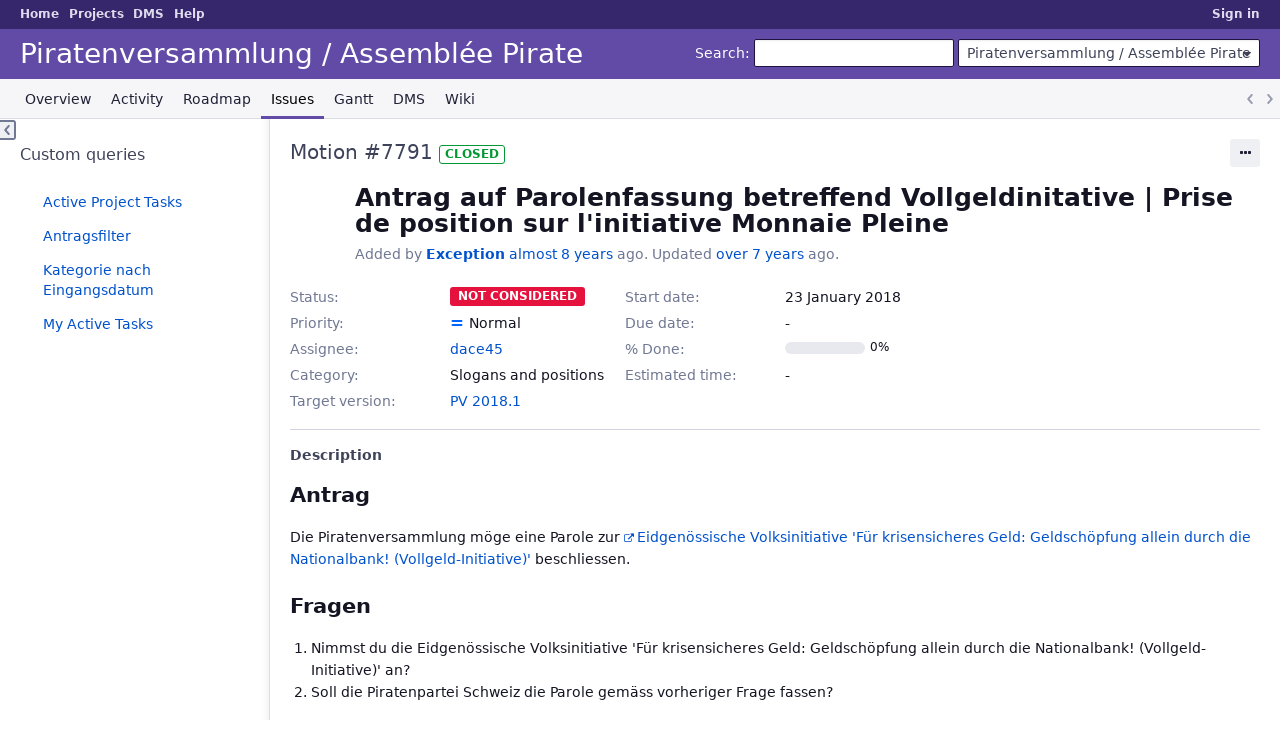

--- FILE ---
content_type: text/html; charset=utf-8
request_url: https://projects.piratenpartei.ch/issues/7791
body_size: 31818
content:
<!DOCTYPE html>
<html lang="en">
<head>
<meta charset="utf-8" />
<title>Motion #7791: Antrag auf Parolenfassung betreffend Vollgeldinitative | Prise de position sur l&#39;initiative Monnaie Pleine - Piratenversammlung / Assemblée Pirate - Projekte und Koordination</title>
<meta name="viewport" content="width=device-width, initial-scale=1">
<meta name="description" content="Redmine" />
<meta name="keywords" content="issue,bug,tracker" />
<meta name="csrf-param" content="authenticity_token" />
<meta name="csrf-token" content="7zM08yOroHH9+Oh+h7D2NUPo7Hr1Na2Hc9P/3Cotr6Ntr8jHmV1thx7tBlE6nm4lqv+PELKCnwSKPXP5mN7Auw==" />
<link rel='shortcut icon' href='/themes/PurpleMine2/favicon/favicon.ico?1700485401' />
<link rel="stylesheet" media="all" href="/stylesheets/jquery/jquery-ui-1.13.2.css?1758449704" />
<link rel="stylesheet" media="all" href="/stylesheets/tribute-5.1.3.css?1758449704" />
<link rel="stylesheet" media="all" href="/themes/PurpleMine2/stylesheets/application.css?1700485401" />
<link rel="stylesheet" media="all" href="/stylesheets/responsive.css?1758449704" />

<script src="/javascripts/jquery-3.6.1-ui-1.13.2-ujs-6.1.7.6.js?1758449704"></script>
<script src="/javascripts/tribute-5.1.3.min.js?1758449704"></script>
<script src="/javascripts/tablesort-5.2.1.min.js?1758449704"></script>
<script src="/javascripts/tablesort-5.2.1.number.min.js?1758449704"></script>
<script src="/javascripts/application.js?1758449704"></script>
<script src="/javascripts/responsive.js?1758449704"></script>
<script>
//<![CDATA[
$(window).on('load', function(){ warnLeavingUnsaved('The current page contains unsaved text that will be lost if you leave this page.'); });
//]]>
</script>
<script src="/themes/PurpleMine2/javascripts/theme.js?1700485401"></script>
<script>
//<![CDATA[
rm = window.rm || {};rm.AutoComplete = rm.AutoComplete || {};rm.AutoComplete.dataSources = JSON.parse('{"issues":"/issues/auto_complete?project_id=agenda\u0026q=","wiki_pages":"/wiki_pages/auto_complete?project_id=agenda\u0026q="}');
//]]>
</script>

<link rel="stylesheet" media="screen" href="/plugin_assets/redmine_dmsf/stylesheets/redmine_dmsf.css?1765116307" />
<link rel="stylesheet" media="screen" href="/plugin_assets/redmine_dmsf/stylesheets/select2.min.css?1765116307" />
<script src="/plugin_assets/redmine_dmsf/javascripts/select2.min.js?1765116307" defer="defer"></script>
<script src="/plugin_assets/redmine_dmsf/javascripts/redmine_dmsf.js?1765116307" defer="defer"></script>
<script src="/plugin_assets/redmine_dmsf/javascripts/attachments_dmsf.js?1765116307" defer="defer"></script>
<!-- page specific tags -->
    <link rel="alternate" type="application/atom+xml" title="Piratenversammlung / Assemblée Pirate - Motion #7791: Antrag auf Parolenfassung betreffend Vollgeldinitative | Prise de position sur l&#39;initiative Monnaie Pleine" href="https://projects.piratenpartei.ch/issues/7791.atom" />
<script src="/javascripts/context_menu.js?1758449704"></script><link rel="stylesheet" media="screen" href="/stylesheets/context_menu.css?1758449704" /></head>
<body class="theme-Purplemine2 project-agenda has-main-menu controller-issues action-show avatars-off">

<div id="wrapper">

<div class="flyout-menu js-flyout-menu">

        <div class="flyout-menu__search">
            <form action="/projects/agenda/search" accept-charset="UTF-8" name="form-46160533" method="get"><input name="utf8" type="hidden" value="&#x2713;" autocomplete="off" />
            <input type="hidden" name="issues" value="1" autocomplete="off" />
            <label class="search-magnifier search-magnifier--flyout" for="flyout-search">&#9906;</label>
            <input type="text" name="q" id="flyout-search" class="small js-search-input" placeholder="Search" />
</form>        </div>


        <h3>Project</h3>
        <span class="js-project-menu"></span>

    <h3>General</h3>
    <span class="js-general-menu"></span>

    <span class="js-sidebar flyout-menu__sidebar"></span>

    <h3>Profile</h3>
    <span class="js-profile-menu"></span>

</div>


<div id="top-menu">
    <div id="account">
        <ul><li><a class="login" href="/login">Sign in</a></li></ul>    </div>
    
    <ul><li><a class="home" href="/">Home</a></li><li><a class="projects" href="/projects">Projects</a></li><li><a class="icon-dmsf dmsf" category="rest_extension_modules" href="/dmsf">DMS</a></li><li><a target="_blank" rel="noopener" class="help" href="https://www.redmine.org/guide">Help</a></li></ul></div>

<div id="header">

    <a href="#" class="mobile-toggle-button js-flyout-menu-toggle-button"></a>

    <div id="quick-search">
        <form action="/projects/agenda/search" accept-charset="UTF-8" name="form-be0487e5" method="get"><input name="utf8" type="hidden" value="&#x2713;" autocomplete="off" />
        <input type="hidden" name="scope" value="subprojects" autocomplete="off" />
        <input type="hidden" name="issues" value="1" autocomplete="off" />
        <label for='q'>
          <a accesskey="4" href="/projects/agenda/search?scope=subprojects">Search</a>:
        </label>
        <input type="text" name="q" id="q" size="20" class="small" accesskey="f" data-auto-complete="true" />
</form>        <div id="project-jump" class="drdn"><span class="drdn-trigger">Piratenversammlung / Assemblée Pirate</span><div class="drdn-content"><div class="quick-search"><input type="text" name="q" id="projects-quick-search" value="" class="autocomplete" data-automcomplete-url="/projects/autocomplete.js?jump=issues" autocomplete="off" /></div><div class="drdn-items projects selection"></div><div class="drdn-items all-projects selection"><a href="/projects?jump=issues">All Projects</a></div></div></div>
    </div>

    <h1><span class="current-project">Piratenversammlung / Assemblée Pirate</span></h1>

    <div id="main-menu" class="tabs">
        <ul><li><a class="overview" href="/projects/agenda">Overview</a></li><li><a class="activity" href="/projects/agenda/activity">Activity</a></li><li><a class="roadmap" href="/projects/agenda/roadmap">Roadmap</a></li><li><a class="issues selected" href="/projects/agenda/issues">Issues</a></li><li><a class="gantt" href="/projects/agenda/issues/gantt">Gantt</a></li><li><a class="icon icon-dmsf dmsf" href="/projects/agenda/dmsf">DMS</a></li><li><a class="wiki" href="/projects/agenda/wiki">Wiki</a></li></ul>
        <div class="tabs-buttons" style="display:none;">
            <button class="tab-left" onclick="moveTabLeft(this); return false;"></button>
            <button class="tab-right" onclick="moveTabRight(this); return false;"></button>
        </div>
    </div>
</div>

<div id="main" class="">
    <div id="sidebar">
          


<h3>Custom queries</h3>
<ul class="queries"><li><a class="query" href="/projects/agenda/issues?query_id=17">Active Project Tasks</a></li>
<li><a class="query" href="/projects/agenda/issues?query_id=22">Antragsfilter</a></li>
<li><a class="query" href="/projects/agenda/issues?query_id=65">Kategorie nach Eingangsdatum</a></li>
<li><a class="query" href="/projects/agenda/issues?query_id=20">My Active Tasks</a></li></ul>





        
    </div>

    <div id="content">
        
        <div class="contextual">




<span class="drdn"><span class="drdn-trigger"><span class="icon-only icon-actions" title="Actions">Actions</span></span><div class="drdn-content"><div class="drdn-items">
  <a href="#" onclick="copyTextToClipboard(this);; return false;" class="icon icon-copy-link" data-clipboard-text="https://projects.piratenpartei.ch/issues/7791">Copy link</a>
  
</div></div></span></div>


<h2 class="inline-flex">Motion #7791</h2>
<span class="badge badge-status-closed">closed</span>

<div class="issue tracker-17 status-33 priority-4 priority-default closed details">

  <div class="gravatar-with-child">
    
    
  </div>

<div class="subject">
<div><h3>Antrag auf Parolenfassung betreffend Vollgeldinitative | Prise de position sur l&#39;initiative Monnaie Pleine</h3></div>
</div>
        <p class="author">
        Added by <a class="user active" href="/users/9">Exception</a> <a title="23 January 2018 23:03" href="/projects/agenda/activity?from=2018-01-23">almost 8 years</a> ago.
        Updated <a title="02 April 2018 17:47" href="/projects/agenda/activity?from=2018-04-02">over 7 years</a> ago.
        </p>

<div class="attributes">
<div class="splitcontent"><div class="splitcontentleft"><div class="status attribute"><div class="label">Status:</div><div class="value">Not Considered</div></div><div class="priority attribute"><div class="label">Priority:</div><div class="value">Normal</div></div><div class="assigned-to attribute"><div class="label">Assignee:</div><div class="value"><a class="user active" href="/users/63">dace45</a></div></div><div class="category attribute"><div class="label">Category:</div><div class="value">Slogans and positions</div></div><div class="fixed-version attribute"><div class="label">Target version:</div><div class="value"><a href="/versions/936">PV 2018.1</a></div></div></div><div class="splitcontentleft"><div class="start-date attribute"><div class="label">Start date:</div><div class="value">23 January 2018</div></div><div class="due-date attribute"><div class="label">Due date:</div><div class="value"></div></div><div class="progress attribute"><div class="label">% Done:</div><div class="value"><table class="progress progress-0"><tr><td style="width: 100%;" class="todo"></td></tr></table><p class="percent">0%</p></div></div><div class="estimated-hours attribute"><div class="label">Estimated time:</div><div class="value"></div></div></div></div>


</div>

<hr />
<div class="description">
  <div class="contextual">
  
  </div>

  <p><strong>Description</strong></p>
  <div class="wiki">
  <a name="Antrag"></a>
<h3 >Antrag<a href="#Antrag" class="wiki-anchor">&para;</a></h3>


	<p>Die Piratenversammlung möge eine Parole zur <a href="https://www.bk.admin.ch/ch/d/pore/vi/vis453.html" class="external">Eidgenössische Volksinitiative 'Für krisensicheres Geld: Geldschöpfung allein durch die Nationalbank! (Vollgeld-Initiative)'</a> beschliessen.</p>


	<a name="Fragen"></a>
<h3 >Fragen<a href="#Fragen" class="wiki-anchor">&para;</a></h3>


	<ol>
	<li>Nimmst du die Eidgenössische Volksinitiative 'Für krisensicheres Geld: Geldschöpfung allein durch die Nationalbank! (Vollgeld-Initiative)' an?</li>
		<li>Soll die Piratenpartei Schweiz die Parole gemäss vorheriger Frage fassen?</li>
	</ol>


	<a name="Begründung"></a>
<h3 >Begründung<a href="#Begründung" class="wiki-anchor">&para;</a></h3>


	<p>Diese Initative ist abstimmungsreif und wird voraussichtlich am 10. Juni 2018 abgestimmt.</p>


<hr />


	<a name="Motion"></a>
<h3 >Motion<a href="#Motion" class="wiki-anchor">&para;</a></h3>


	<p>L'Assemblée Pirate est priée de prendre position sur l'Initiative populaire fédérale <a href="https://www.bk.admin.ch/ch/f/pore/vi/vis453t.html" class="external">'Pour une monnaie à l’abri des crises: émission monétaire uniquement par la Banque nationale! (Initiative Monnaie pleine)'</a>.</p>


	<a name="Questions"></a>
<h3 >Questions<a href="#Questions" class="wiki-anchor">&para;</a></h3>


	<ol>
	<li>Acceptes-tu l'initiative populaire fédérale 'Pour une monnaie à l’abri des crises: émission monétaire uniquement par la Banque nationale! (Initiative Monnaie pleine)'?</li>
		<li>Le Parti Pirate Suisse doit-il prendre position sur la question précédente?</li>
	</ol>


	<a name="Justification"></a>
<h3 >Justification<a href="#Justification" class="wiki-anchor">&para;</a></h3>


	<p>Cette initiative est prête pour le vote et sera votée le 10 juin 2018.</p>
  </div>
</div>







</div>



<div id="history">

<div class="tabs">
  <ul>
    <li><a id="tab-history" class="selected" onclick="showIssueHistory(&quot;history&quot;, this.href); return false;" href="/issues/7791?tab=history">History</a></li>
    <li><a id="tab-notes" onclick="showIssueHistory(&quot;notes&quot;, this.href); return false;" href="/issues/7791?tab=notes">Notes</a></li>
    <li><a id="tab-properties" onclick="showIssueHistory(&quot;properties&quot;, this.href); return false;" href="/issues/7791?tab=properties">Property changes</a></li>
  </ul>
  <div class="tabs-buttons" style="display:none;">
    <button class="tab-left" type="button" onclick="moveTabLeft(this);"></button>
    <button class="tab-right" type="button" onclick="moveTabRight(this);"></button>
  </div>
</div>

  <div id="tab-content-history" class="tab-content">
  <div id="change-33576" class="journal has-notes">
    <div id="note-1" class="note">
    <div class="contextual">
      <span class="journal-actions"><span class="drdn"><span class="drdn-trigger"><span class="icon-only icon-actions" title="Actions">Actions</span></span><div class="drdn-content"><div class="drdn-items"><a href="#" onclick="copyTextToClipboard(this);; return false;" class="icon icon-copy-link" data-clipboard-text="https://projects.piratenpartei.ch/issues/7791#note-1">Copy link</a></div></div></span></span>
      <a href="#note-1" class="journal-link">#1</a>
    </div>
    <h4 class='note-header'>
      
      Updated by <a class="user active" href="/users/9">Exception</a> <a title="23 January 2018 23:06" href="/projects/agenda/activity?from=2018-01-23">almost 8 years</a> ago
      <span id="journal-33576-private_notes" class=""></span>
      
    </h4>

    <div id="journal-33576-notes" class="wiki"><p>Hier gehts zur <a href="https://discourse.piratenpartei.ch/t/parolenfassung-vollpfostengeldinitative/527" class="external">Debatte</a></p></div>
    </div>
  </div>
  
  <div id="change-33580" class="journal has-notes">
    <div id="note-2" class="note">
    <div class="contextual">
      <span class="journal-actions"><span class="drdn"><span class="drdn-trigger"><span class="icon-only icon-actions" title="Actions">Actions</span></span><div class="drdn-content"><div class="drdn-items"><a href="#" onclick="copyTextToClipboard(this);; return false;" class="icon icon-copy-link" data-clipboard-text="https://projects.piratenpartei.ch/issues/7791#note-2">Copy link</a></div></div></span></span>
      <a href="#note-2" class="journal-link">#2</a>
    </div>
    <h4 class='note-header'>
      
      Updated by Atropos <a title="24 January 2018 18:45" href="/projects/agenda/activity?from=2018-01-24">almost 8 years</a> ago
      <span id="journal-33580-private_notes" class=""></span>
      
    </h4>

    <div id="journal-33580-notes" class="wiki"><p>ich unterstützte dass wir eine Parole fassen (damit den Antrag). Dies trifft aber keine Aussage über meine Meinung zur VI.</p></div>
    </div>
  </div>
  
  <div id="change-33581" class="journal has-details">
    <div id="note-3" class="note">
    <div class="contextual">
      <span class="journal-actions"><span class="drdn"><span class="drdn-trigger"><span class="icon-only icon-actions" title="Actions">Actions</span></span><div class="drdn-content"><div class="drdn-items"><a href="#" onclick="copyTextToClipboard(this);; return false;" class="icon icon-copy-link" data-clipboard-text="https://projects.piratenpartei.ch/issues/7791#note-3">Copy link</a></div></div></span></span>
      <a href="#note-3" class="journal-link">#3</a>
    </div>
    <h4 class='note-header'>
      
      Updated by Atropos <a title="24 January 2018 18:45" href="/projects/agenda/activity?from=2018-01-24">almost 8 years</a> ago
      <span id="journal-33581-private_notes" class=""></span>
      
    </h4>

    <ul class="details">
       <li><strong>Assignee</strong> set to <i>dace45</i></li>
    </ul>
    
    </div>
  </div>
  
  <div id="change-33600" class="journal has-details">
    <div id="note-4" class="note">
    <div class="contextual">
      <span class="journal-actions"><span class="drdn"><span class="drdn-trigger"><span class="icon-only icon-actions" title="Actions">Actions</span></span><div class="drdn-content"><div class="drdn-items"><a href="#" onclick="copyTextToClipboard(this);; return false;" class="icon icon-copy-link" data-clipboard-text="https://projects.piratenpartei.ch/issues/7791#note-4">Copy link</a></div></div></span></span>
      <a href="#note-4" class="journal-link">#4</a>
    </div>
    <h4 class='note-header'>
      
      Updated by Atropos <a title="29 January 2018 13:24" href="/projects/agenda/activity?from=2018-01-29">almost 8 years</a> ago
      <span id="journal-33600-private_notes" class=""></span>
      
    </h4>

    <ul class="details">
       <li><strong>Subject</strong> changed from <i>ntrag auf Parolenfassung betreffend Vollgeldinitative</i> to <i>Antrag auf Parolenfassung betreffend Vollgeldinitative</i></li>
    </ul>
    
    </div>
  </div>
  
  <div id="change-33645" class="journal has-notes">
    <div id="note-5" class="note">
    <div class="contextual">
      <span class="journal-actions"><span class="drdn"><span class="drdn-trigger"><span class="icon-only icon-actions" title="Actions">Actions</span></span><div class="drdn-content"><div class="drdn-items"><a href="#" onclick="copyTextToClipboard(this);; return false;" class="icon icon-copy-link" data-clipboard-text="https://projects.piratenpartei.ch/issues/7791#note-5">Copy link</a></div></div></span></span>
      <a href="#note-5" class="journal-link">#5</a>
    </div>
    <h4 class='note-header'>
      
      Updated by <a class="user active" href="/users/103">jorgo</a> <a title="27 February 2018 23:21" href="/projects/agenda/activity?from=2018-02-27">almost 8 years</a> ago
      <span id="journal-33645-private_notes" class=""></span>
      
    </h4>

    <div id="journal-33645-notes" class="wiki"><p>Informationen dazu:<br />Initiative: <a class="external" href="https://www.bk.admin.ch/ch/d/pore/vi/vis453.html">https://www.bk.admin.ch/ch/d/pore/vi/vis453.html</a><br />Parlament: <a class="external" href="https://www.parlament.ch/de/ratsbetrieb/suche-curia-vista/geschaeft?AffairId=20160074">https://www.parlament.ch/de/ratsbetrieb/suche-curia-vista/geschaeft?AffairId=20160074</a></p>


	<p>Einige Positionen dazu:<br /><a class="external" href="https://www.vollgeld-initiative.ch/">https://www.vollgeld-initiative.ch/</a><br /><a class="external" href="http://www.swissbanking.org/de/themen/aktuell/vollgeld-initiative">http://www.swissbanking.org/de/themen/aktuell/vollgeld-initiative</a></p></div>
    </div>
  </div>
  
  <div id="change-33652" class="journal has-notes">
    <div id="note-6" class="note">
    <div class="contextual">
      <span class="journal-actions"><span class="drdn"><span class="drdn-trigger"><span class="icon-only icon-actions" title="Actions">Actions</span></span><div class="drdn-content"><div class="drdn-items"><a href="#" onclick="copyTextToClipboard(this);; return false;" class="icon icon-copy-link" data-clipboard-text="https://projects.piratenpartei.ch/issues/7791#note-6">Copy link</a></div></div></span></span>
      <a href="#note-6" class="journal-link">#6</a>
    </div>
    <h4 class='note-header'>
      
      Updated by <a class="user active" href="/users/103">jorgo</a> <a title="28 February 2018 23:42" href="/projects/agenda/activity?from=2018-02-28">almost 8 years</a> ago
      <span id="journal-33652-private_notes" class=""></span>
      
    </h4>

    <div id="journal-33652-notes" class="wiki"><p>Antrag des Vorstandes gemäss <a class="external" href="https://projects.piratenpartei.ch/projects/pps-board/wiki/Protokolle%3E2018-02-27">https://projects.piratenpartei.ch/projects/pps-board/wiki/Protokolle%3E2018-02-27</a></p></div>
    </div>
  </div>
  
  <div id="change-33663" class="journal has-details">
    <div id="note-7" class="note">
    <div class="contextual">
      <span class="journal-actions"><span class="drdn"><span class="drdn-trigger"><span class="icon-only icon-actions" title="Actions">Actions</span></span><div class="drdn-content"><div class="drdn-items"><a href="#" onclick="copyTextToClipboard(this);; return false;" class="icon icon-copy-link" data-clipboard-text="https://projects.piratenpartei.ch/issues/7791#note-7">Copy link</a></div></div></span></span>
      <a href="#note-7" class="journal-link">#7</a>
    </div>
    <h4 class='note-header'>
      
      Updated by <a class="user active" href="/users/63">dace45</a> <a title="05 March 2018 16:50" href="/projects/agenda/activity?from=2018-03-05">almost 8 years</a> ago
      <span id="journal-33663-private_notes" class=""></span>
      
    </h4>

    <ul class="details">
       <li><strong>Description</strong> updated (<a title="View differences" href="/journals/33663/diff?detail_id=38229">diff</a>)</li>
    </ul>
    
    </div>
  </div>
  
  <div id="change-33673" class="journal has-details">
    <div id="note-8" class="note">
    <div class="contextual">
      <span class="journal-actions"><span class="drdn"><span class="drdn-trigger"><span class="icon-only icon-actions" title="Actions">Actions</span></span><div class="drdn-content"><div class="drdn-items"><a href="#" onclick="copyTextToClipboard(this);; return false;" class="icon icon-copy-link" data-clipboard-text="https://projects.piratenpartei.ch/issues/7791#note-8">Copy link</a></div></div></span></span>
      <a href="#note-8" class="journal-link">#8</a>
    </div>
    <h4 class='note-header'>
      
      Updated by <a class="user active" href="/users/63">dace45</a> <a title="05 March 2018 17:22" href="/projects/agenda/activity?from=2018-03-05">almost 8 years</a> ago
      <span id="journal-33673-private_notes" class=""></span>
      
    </h4>

    <ul class="details">
       <li><strong>Subject</strong> changed from <i>Antrag auf Parolenfassung betreffend Vollgeldinitative</i> to <i>Antrag auf Parolenfassung betreffend Vollgeldinitative | Prise de position sur l&#39;initiative Monnaie Pleine</i></li>
    </ul>
    
    </div>
  </div>
  
  <div id="change-33687" class="journal has-notes">
    <div id="note-9" class="note">
    <div class="contextual">
      <span class="journal-actions"><span class="drdn"><span class="drdn-trigger"><span class="icon-only icon-actions" title="Actions">Actions</span></span><div class="drdn-content"><div class="drdn-items"><a href="#" onclick="copyTextToClipboard(this);; return false;" class="icon icon-copy-link" data-clipboard-text="https://projects.piratenpartei.ch/issues/7791#note-9">Copy link</a></div></div></span></span>
      <a href="#note-9" class="journal-link">#9</a>
    </div>
    <h4 class='note-header'>
      
      Updated by Atropos <a title="05 March 2018 17:59" href="/projects/agenda/activity?from=2018-03-05">almost 8 years</a> ago
      <span id="journal-33687-private_notes" class=""></span>
      
    </h4>

    <div id="journal-33687-notes" class="wiki"><p>Infos aus <a class="issue tracker-17 status-10 priority-4 priority-default closed" title="Motion: Position Vollgeld-Initiative  (Withdrawn)" href="/issues/7810">#7810</a></p>


	<p>Die Piratenversammlung möge eine Abstimmungsparole fassen bezüglich<br />Eidgenössische Volksinitiative 'Für krisensicheres Geld: Geldschöpfung allein durch die Nationalbank! (Vollgeld-Initiative)'<br />Initiative: <a class="external" href="https://www.bk.admin.ch/ch/d/pore/vi/vis453.html">https://www.bk.admin.ch/ch/d/pore/vi/vis453.html</a><br />Parlament: <a class="external" href="https://www.parlament.ch/de/ratsbetrieb/suche-curia-vista/geschaeft?AffairId=20160074">https://www.parlament.ch/de/ratsbetrieb/suche-curia-vista/geschaeft?AffairId=20160074</a></p>


	<p>Einige Positionen dazu:<br /><a class="external" href="https://www.vollgeld-initiative.ch/">https://www.vollgeld-initiative.ch/</a><br /><a class="external" href="http://www.swissbanking.org/de/themen/aktuell/vollgeld-initiative">http://www.swissbanking.org/de/themen/aktuell/vollgeld-initiative</a></p>


	<p>Piraten-Discourse: <a class="external" href="https://discourse.piratenpartei.ch/t/parolenfassung-vollpfostengeldinitative/527">https://discourse.piratenpartei.ch/t/parolenfassung-vollpfostengeldinitative/527</a></p></div>
    </div>
  </div>
  
  <div id="change-33694" class="journal has-details">
    <div id="note-10" class="note">
    <div class="contextual">
      <span class="journal-actions"><span class="drdn"><span class="drdn-trigger"><span class="icon-only icon-actions" title="Actions">Actions</span></span><div class="drdn-content"><div class="drdn-items"><a href="#" onclick="copyTextToClipboard(this);; return false;" class="icon icon-copy-link" data-clipboard-text="https://projects.piratenpartei.ch/issues/7791#note-10">Copy link</a></div></div></span></span>
      <a href="#note-10" class="journal-link">#10</a>
    </div>
    <h4 class='note-header'>
      
      Updated by <a class="user active" href="/users/345">vipa</a> <a title="05 March 2018 18:35" href="/projects/agenda/activity?from=2018-03-05">almost 8 years</a> ago
      <span id="journal-33694-private_notes" class=""></span>
      
    </h4>

    <ul class="details">
       <li><strong>Status</strong> changed from <i>New</i> to <i>Tabled</i></li>
    </ul>
    
    </div>
  </div>
  
  <div id="change-33722" class="journal has-notes">
    <div id="note-11" class="note">
    <div class="contextual">
      <span class="journal-actions"><span class="drdn"><span class="drdn-trigger"><span class="icon-only icon-actions" title="Actions">Actions</span></span><div class="drdn-content"><div class="drdn-items"><a href="#" onclick="copyTextToClipboard(this);; return false;" class="icon icon-copy-link" data-clipboard-text="https://projects.piratenpartei.ch/issues/7791#note-11">Copy link</a></div></div></span></span>
      <a href="#note-11" class="journal-link">#11</a>
    </div>
    <h4 class='note-header'>
      
      Updated by <a class="user active" href="/users/155">Maurice809</a> <a title="13 March 2018 19:31" href="/projects/agenda/activity?from=2018-03-13">almost 8 years</a> ago
      <span id="journal-33722-private_notes" class=""></span>
      
    </h4>

    <div id="journal-33722-notes" class="wiki"><p>Boujour,</p>


	<p>Une personne externe fessant partie des iniants pour monnaie pleine et moi m=eme desiron nous exprimer oralement lors de l'assemblée pirate.</p></div>
    </div>
  </div>
  
  <div id="change-33723" class="journal has-notes">
    <div id="note-12" class="note">
    <div class="contextual">
      <span class="journal-actions"><span class="drdn"><span class="drdn-trigger"><span class="icon-only icon-actions" title="Actions">Actions</span></span><div class="drdn-content"><div class="drdn-items"><a href="#" onclick="copyTextToClipboard(this);; return false;" class="icon icon-copy-link" data-clipboard-text="https://projects.piratenpartei.ch/issues/7791#note-12">Copy link</a></div></div></span></span>
      <a href="#note-12" class="journal-link">#12</a>
    </div>
    <h4 class='note-header'>
      
      Updated by <a class="user active" href="/users/366">smutje1982m</a> <a title="13 March 2018 22:26" href="/projects/agenda/activity?from=2018-03-13">almost 8 years</a> ago
      <span id="journal-33723-private_notes" class=""></span>
      
    </h4>

    <div id="journal-33723-notes" class="wiki"><p>Maurice809 wrote:</p>


<blockquote>

	<p>Boujour,</p>


	<p>Une personne externe fessant partie des iniants pour monnaie pleine et moi m=eme desiron nous exprimer oralement lors de l'assemblée pirate.</p>


</blockquote>

	<p>Le Fin du délai de dépôt etait le 04.03 2018 a 23:59 heures. <br />Voir Article 5, Paragraphe 2 Reglement d'Assemble et des votations -> [[<a class="external" href="https://projects.piratenpartei.ch/dmsf/files/3661/view">https://projects.piratenpartei.ch/dmsf/files/3661/view</a>]]</p></div>
    </div>
  </div>
  
  <div id="change-33724" class="journal has-notes">
    <div id="note-13" class="note">
    <div class="contextual">
      <span class="journal-actions"><span class="drdn"><span class="drdn-trigger"><span class="icon-only icon-actions" title="Actions">Actions</span></span><div class="drdn-content"><div class="drdn-items"><a href="#" onclick="copyTextToClipboard(this);; return false;" class="icon icon-copy-link" data-clipboard-text="https://projects.piratenpartei.ch/issues/7791#note-13">Copy link</a></div></div></span></span>
      <a href="#note-13" class="journal-link">#13</a>
    </div>
    <h4 class='note-header'>
      
      Updated by <a class="user active" href="/users/155">Maurice809</a> <a title="16 March 2018 16:02" href="/projects/agenda/activity?from=2018-03-16">over 7 years</a> ago
      <span id="journal-33724-private_notes" class=""></span>
      
    </h4>

    <div id="journal-33724-notes" class="wiki"><p>Les personnes externes de monnaie pleine viendront dans le publique et pourront répondre aux dernières questions des pirates avant l'assemblée.</p></div>
    </div>
  </div>
  
  <div id="change-33760" class="journal has-notes has-details">
    <div id="note-14" class="note">
    <div class="contextual">
      <span class="journal-actions"><span class="drdn"><span class="drdn-trigger"><span class="icon-only icon-actions" title="Actions">Actions</span></span><div class="drdn-content"><div class="drdn-items"><a href="#" onclick="copyTextToClipboard(this);; return false;" class="icon icon-copy-link" data-clipboard-text="https://projects.piratenpartei.ch/issues/7791#note-14">Copy link</a></div></div></span></span>
      <a href="#note-14" class="journal-link">#14</a>
    </div>
    <h4 class='note-header'>
      
      Updated by Atropos <a title="26 March 2018 10:46" href="/projects/agenda/activity?from=2018-03-26">over 7 years</a> ago
      <span id="journal-33760-private_notes" class=""></span>
      
    </h4>

    <ul class="details">
       <li><strong>Status</strong> changed from <i>Tabled</i> to <i>Not Considered</i></li>
    </ul>
    <div id="journal-33760-notes" class="wiki"><p>Es wurde die Neinparalo gefasst und diese wird publiziert</p></div>
    </div>
  </div>
  
  <div id="change-33805" class="journal has-details">
    <div id="note-15" class="note">
    <div class="contextual">
      <span class="journal-actions"><span class="drdn"><span class="drdn-trigger"><span class="icon-only icon-actions" title="Actions">Actions</span></span><div class="drdn-content"><div class="drdn-items"><a href="#" onclick="copyTextToClipboard(this);; return false;" class="icon icon-copy-link" data-clipboard-text="https://projects.piratenpartei.ch/issues/7791#note-15">Copy link</a></div></div></span></span>
      <a href="#note-15" class="journal-link">#15</a>
    </div>
    <h4 class='note-header'>
      
      Updated by Atropos <a title="02 April 2018 17:47" href="/projects/agenda/activity?from=2018-04-02">over 7 years</a> ago
      <span id="journal-33805-private_notes" class=""></span>
      
    </h4>

    <ul class="details">
       <li><strong>Description</strong> updated (<a title="View differences" href="/journals/33805/diff?detail_id=38366">diff</a>)</li>
    </ul>
    
    </div>
  </div>
  

</div>
  
  

<script>
//<![CDATA[
showIssueHistory("history", this.href)
//]]>
</script>

</div>

<div style="clear: both;"></div>
<div class="contextual">




<span class="drdn"><span class="drdn-trigger"><span class="icon-only icon-actions" title="Actions">Actions</span></span><div class="drdn-content"><div class="drdn-items">
  <a href="#" onclick="copyTextToClipboard(this);; return false;" class="icon icon-copy-link" data-clipboard-text="https://projects.piratenpartei.ch/issues/7791">Copy link</a>
  
</div></div></span></div>


<div style="clear: both;"></div>


<p class="other-formats hide-when-print">Also available in:  <span><a class="atom" rel="nofollow" href="/issues/7791.atom">Atom</a></span>
  <span><a class="pdf" rel="nofollow" href="/issues/7791.pdf">PDF</a></span>
</p>





        
        <div style="clear:both;"></div>
    </div>
</div>
<div id="footer">
    Powered by <a target="_blank" rel="noopener" href="https://www.redmine.org/">Redmine</a> &copy; 2006-2025 Jean-Philippe Lang
</div>

<div id="ajax-indicator" style="display:none;"><span>Loading...</span></div>
<div id="ajax-modal" style="display:none;"></div>

</div>

</body>
</html>


--- FILE ---
content_type: text/css
request_url: https://projects.piratenpartei.ch/themes/PurpleMine2/stylesheets/application.css?1700485401
body_size: 180714
content:
div.jstElements::after,#main-menu>ul::after,#header::after,#top-menu::after,.roles-selection label::after,#principals label::after,#watchers>.watchers>li::after,.splitcontent::after,#login-form label[for=autologin]::after,.issue .attribute::after,#search-form label::after,#search-results-counts ul::after,#tab-content-members fieldset label::after,#tab-content-memberships fieldset label::after,#tab-content-users fieldset label::after,.check_box_group label::after,#users_for_watcher label::after,#watchers_inputs label::after,#user_form::after,.tabular p::after,.clear::after{content:"";display:block;clear:both}/*! normalize.css v8.0.1 | MIT License | github.com/necolas/normalize.css */html{line-height:1.15;-webkit-text-size-adjust:100%}body{margin:0}main{display:block}hr{box-sizing:content-box;height:0;overflow:visible}pre{font-family:monospace,monospace;font-size:1em}a{background-color:rgba(0,0,0,0)}abbr[title]{border-bottom:none;text-decoration:underline;-webkit-text-decoration:underline dotted;text-decoration:underline dotted}b,strong{font-weight:600}code,kbd,samp{font-family:monospace,monospace;font-size:1em}small{font-size:80%}sub,sup{font-size:75%;line-height:0;position:relative;vertical-align:baseline}sub{bottom:-0.25em}sup{top:-0.5em}img{border-style:none}button,input,optgroup,select,textarea{font-family:inherit;font-size:100%;line-height:1.15;margin:0}button,input{overflow:visible}button,select{text-transform:none}button,[type=button],[type=reset],[type=submit]{-webkit-appearance:button}button::-moz-focus-inner,[type=button]::-moz-focus-inner,[type=reset]::-moz-focus-inner,[type=submit]::-moz-focus-inner{border-style:none;padding:0}button:-moz-focusring,[type=button]:-moz-focusring,[type=reset]:-moz-focusring,[type=submit]:-moz-focusring{outline:1px dotted ButtonText}fieldset{padding:.35em .75em .625em}legend{box-sizing:border-box;color:inherit;display:table;max-width:100%;padding:0;white-space:normal}progress{vertical-align:baseline}textarea{overflow:auto}[type=checkbox],[type=radio]{box-sizing:border-box;padding:0}[type=number]::-webkit-inner-spin-button,[type=number]::-webkit-outer-spin-button{height:auto}[type=search]{-webkit-appearance:textfield;outline-offset:-2px}[type=search]::-webkit-search-decoration{-webkit-appearance:none}::-webkit-file-upload-button{-webkit-appearance:button;font:inherit}details{display:block}summary{display:list-item}template{display:none}[hidden]{display:none}/*!
 *  Font Awesome 4.7.0 by @davegandy - http://fontawesome.io - @fontawesome
 *  License - http://fontawesome.io/license (Font: SIL OFL 1.1, CSS: MIT License)
 */@font-face{font-family:"FontAwesome";src:url("../fonts/fontawesome-webfont.eot?v=4.7.0");src:url("../fonts/fontawesome-webfont.eot?#iefix&v=4.7.0") format("embedded-opentype"),url("../fonts/fontawesome-webfont.woff2?v=4.7.0") format("woff2"),url("../fonts/fontawesome-webfont.woff?v=4.7.0") format("woff"),url("../fonts/fontawesome-webfont.ttf?v=4.7.0") format("truetype"),url("../fonts/fontawesome-webfont.svg?v=4.7.0#fontawesomeregular") format("svg");font-weight:normal;font-style:normal}html{overflow-y:scroll;-moz-tab-size:4;-o-tab-size:4;tab-size:4}body{margin:0;padding:0;background-color:#fff;color:#3e4359;font-family:system-ui,-apple-system,Segoe UI,Roboto,Ubuntu,Cantarell,Noto Sans,sans-serif,"Apple Color Emoji","Segoe UI Emoji","Segoe UI Symbol","Noto Color Emoji";font-size:14px;font-weight:normal;line-height:1.428571429}a{color:#0051cc;text-decoration:none}a:hover,a:focus{color:#0065ff;text-decoration:underline}a.issue.closed{color:#707893;text-decoration:line-through}a.project.closed{color:#707893}a.user.locked{color:#707893}a,area,button,input,label,select,summary,textarea,[tabindex]{touch-action:manipulation}h1{margin:0;font-size:2em;font-weight:500;line-height:1.09725}h2{margin-top:0;margin-bottom:20px;font-size:1.43em;font-weight:500;line-height:1.33}h2 img{vertical-align:middle}h3{margin-top:0;margin-bottom:20px;font-size:1.14em;font-weight:500;line-height:1.33}h4{margin-top:0;font-size:1em;font-weight:500;line-height:1.428571429}p{margin:0 0 10px}small{font-size:.86em}table th{font-weight:600}table th,table td{padding:5px 8px}table p{margin:0}table form p{margin-bottom:10px}table form p:last-child{margin-bottom:0}ul,ol{margin-top:0;margin-bottom:10px;padding-left:1.5em}ul ul,ul ol,ol ul,ol ol{margin-bottom:0}dl{margin-top:0;margin-bottom:20px}dt{margin-top:20px;font-weight:600}dd{margin-bottom:20px;margin-left:20px}code,kbd,pre,samp{font-family:Menlo,Consolas,Roboto Mono,Ubuntu Monospace,Noto Mono,Oxygen Mono,Liberation Mono,monospace;font-size:1em}hr{margin-top:20px;margin-bottom:20px;border:0;border-top:1px solid #a3a6b7}li hr{margin-top:10px;margin-bottom:10px}blockquote{margin:0 0 20px;padding:5px 16px;border-left:4px solid rgba(0,0,0,.15)}blockquote>:first-child{margin-top:0}blockquote>:last-child{margin-bottom:0}tr.group .count,span.private,.badge{display:inline-block;position:relative;top:-1px;box-sizing:border-box;min-width:1em;margin-right:2px;margin-left:2px;padding:0 5px;border:1px solid;border-radius:3px;font-size:.86em;font-weight:600;text-align:center;text-decoration:none;text-transform:uppercase}span.private,.badge-private{padding:1px 6px;border:0;background:#fc8c12;color:#fff}h3 span.private,h3 .badge-private{font-size:12px}tr.group .count,.badge-count{padding:1px 6px;border:0;background:#614ba6;color:#fff}.badge-status-open{border-color:#0065ff;color:#0065ff}.badge-status-locked{border-color:#a3a6b7;color:#a3a6b7}.badge-status-closed{border-color:#029934;color:#029934}.badge-issues-count{border-color:#dadce6;background-color:#f6f6f9}input[type=button],input[type=submit],input[type=reset],button{padding:3px 12px;border-radius:3px;font-size:14px;line-height:1.428571429;display:inline-block;margin-bottom:0;transition:border-color 50ms ease-in-out,background-color 50ms ease-in-out,box-shadow 50ms ease-in-out;border:1px solid;font-weight:normal;text-align:center;vertical-align:top;white-space:nowrap;cursor:pointer;-webkit-user-select:none;-moz-user-select:none;-ms-user-select:none;user-select:none;background-color:#0065ff;color:#fff;border-color:#0065ff #0065ff #004dc2;box-shadow:0 1px 0 #004dc2}input[type=button]:hover,input[type=button]:focus,input[type=submit]:hover,input[type=submit]:focus,input[type=reset]:hover,input[type=reset]:focus,button:hover,button:focus{background-color:#004dc2;color:#fff;border-color:#004dc2 #004dc2 #003585;box-shadow:0 1px 0 #003585}input[type=button]:active,input[type=submit]:active,input[type=reset]:active,button:active{transform:translate(0, 1px);border-color:#0047b3;background-color:#004dc2;box-shadow:inset 0 3px 4px -2px #0047b3}input[type=button]:hover,input[type=button]:focus,input[type=submit]:hover,input[type=submit]:focus,input[type=reset]:hover,input[type=reset]:focus,button:hover,button:focus{text-decoration:none}input[type=button].disabled,input[type=button][disabled],fieldset[disabled] input[type=button],input[type=submit].disabled,input[type=submit][disabled],fieldset[disabled] input[type=submit],input[type=reset].disabled,input[type=reset][disabled],fieldset[disabled] input[type=reset],button.disabled,button[disabled],fieldset[disabled] button{opacity:.65;box-shadow:none;pointer-events:none}form input[type=submit]{margin-right:2px}form input[type=submit]+input{background-color:#029934;color:#fff;border-color:#029934 #029934 #027b2a;box-shadow:0 1px 0 #027b2a}form input[type=submit]+input:hover,form input[type=submit]+input:focus{background-color:#027b2a;color:#fff;border-color:#027b2a #027b2a #015d1f;box-shadow:0 1px 0 #015d1f}form input[type=submit]+input:active{transform:translate(0, 1px);border-color:#027327;background-color:#027b2a;box-shadow:inset 0 3px 4px -2px #027327}form input[type=submit]~a{margin-right:2px}form input[type=submit]~a+a{margin-left:2px}form[action*="repository/diff"]{margin-bottom:10px}#message-form #message_sticky,#message-form #message_locked,#news-form #message_sticky,#news-form #message_locked{position:relative;top:1px;margin-left:5px}p.buttons>a,p.buttons>span:not(.drdn),.other-formats>span>a,.other-formats>span>span:not(.drdn),#wiki_add_attachment>p>a,#wiki_add_attachment>p>span:not(.drdn),#content>.contextual>a,#content>.contextual>span:not(.drdn),#content>.contextual>span:not(.drdn)>a,#content>.contextual>span:not(.drdn)>span:not(.drdn),#query_form>.contextual>a,#query_form>.contextual>span:not(.drdn),#query_form_with_buttons>.contextual>a,#query_form_with_buttons>.contextual>span:not(.drdn){display:inline-block;margin-right:1px;margin-left:1px;padding:3px 8px;transition:border-color 50ms ease-in-out,background-color 50ms ease-in-out,color 50ms ease-in-out;border:1px solid;border-radius:3px;font-size:14px}p.buttons>a.icon,p.buttons>span:not(.drdn).icon,.other-formats>span>a.icon,.other-formats>span>span:not(.drdn).icon,#wiki_add_attachment>p>a.icon,#wiki_add_attachment>p>span:not(.drdn).icon,#content>.contextual>a.icon,#content>.contextual>span:not(.drdn).icon,#content>.contextual>span:not(.drdn)>a.icon,#content>.contextual>span:not(.drdn)>span:not(.drdn).icon,#query_form>.contextual>a.icon,#query_form>.contextual>span:not(.drdn).icon,#query_form_with_buttons>.contextual>a.icon,#query_form_with_buttons>.contextual>span:not(.drdn).icon{padding-left:28px;background-position:8px 50%}p.buttons>a,.other-formats>span>a,#wiki_add_attachment>p>a,#content>.contextual>a,#content>.contextual>span:not(.drdn)>a,#query_form>.contextual>a,#query_form_with_buttons>.contextual>a{border-color:#eff0f4;background-color:#eff0f4;color:#212136}p.buttons>a:first-child,.other-formats>span>a:first-child,#wiki_add_attachment>p>a:first-child,#content>.contextual>a:first-child,#content>.contextual>span:not(.drdn)>a:first-child,#query_form>.contextual>a:first-child,#query_form_with_buttons>.contextual>a:first-child{margin-left:0}p.buttons>a:last-child,.other-formats>span>a:last-child,#wiki_add_attachment>p>a:last-child,#content>.contextual>a:last-child,#content>.contextual>span:not(.drdn)>a:last-child,#query_form>.contextual>a:last-child,#query_form_with_buttons>.contextual>a:last-child{margin-right:0}p.buttons>a:hover,p.buttons>a:focus,.other-formats>span>a:hover,.other-formats>span>a:focus,#wiki_add_attachment>p>a:hover,#wiki_add_attachment>p>a:focus,#content>.contextual>a:hover,#content>.contextual>a:focus,#content>.contextual>span:not(.drdn)>a:hover,#content>.contextual>span:not(.drdn)>a:focus,#query_form>.contextual>a:hover,#query_form>.contextual>a:focus,#query_form_with_buttons>.contextual>a:hover,#query_form_with_buttons>.contextual>a:focus{border-color:#e3e5ec;background-color:#e3e5ec;color:#212136;text-decoration:none}p.buttons>span:not(.drdn),.other-formats>span>span:not(.drdn),#wiki_add_attachment>p>span:not(.drdn),#content>.contextual>span:not(.drdn),#content>.contextual>span:not(.drdn)>span:not(.drdn),#query_form>.contextual>span:not(.drdn),#query_form_with_buttons>.contextual>span:not(.drdn){border-color:#f6f6f9;background-color:#f9fafb;color:#d1d3e0}#issue-form input[type=submit]+a,.mypage-box input[type=submit]+a,.journal input[type=submit]+a,.edit_news input[type=submit]+a,.edit_content input[type=submit]+a,.edit_time_entry input[type=submit]+a,.edit_membership input[type=submit]+a{margin-left:4px}form input~a,form button~a,form select~a{margin-left:4px;line-height:28px}p.buttons{margin-bottom:20px}p.buttons a{line-height:1.428571429}.other-formats{margin:20px 0 0;text-align:right}.other-formats>span{margin-right:1px;margin-left:1px}.other-formats>span:last-child{margin-right:0}@media screen and (min-width: 900px){.pagination+.other-formats,#wiki_add_attachment+.other-formats{margin-top:0;float:right}}.query-columns select{width:auto !important;min-width:130px}label+.query-columns{margin-left:20px}span.query-columns>span{display:inline-block;height:100%;vertical-align:middle}span.query-columns label{display:block;margin-bottom:10px;line-height:initial}.query-columns .buttons{vertical-align:middle}.query-columns .buttons br{display:none}.query-columns .buttons input[type=button]{display:block;width:32px;margin-bottom:4px;padding-right:1px;padding-left:1px;background-color:#f6f6f9;color:#212136;border-color:#d1d3e0 #d1d3e0 #bfc2d4;box-shadow:0 1px 0 #bfc2d4}.query-columns .buttons input[type=button]:hover,.query-columns .buttons input[type=button]:focus{background-color:#e4e4ed;color:#212136;border-color:#bfc2d4 #bfc2d4 #acb1c8;box-shadow:0 1px 0 #acb1c8}.query-columns .buttons input[type=button]:active{transform:translate(0, 1px);border-color:#babed1;background-color:#e4e4ed;box-shadow:inset 0 3px 4px -2px #babed1}a[data-expands],.toggle-multiselect{display:inline-block;position:relative;top:3px;padding:10px;border:1px solid;border-radius:3px;background-image:url("data:image/svg+xml,%3csvg xmlns='http://www.w3.org/2000/svg' width='16' height='16' viewBox='-1 -1 16 16'%3e%3cpath fill='%23707893' d='M11 6H8V3H6v3H3v2h3v3h2V8h3z'/%3e%3c/svg%3e");background-repeat:no-repeat;background-position:2px 2px;font-size:0;vertical-align:top;cursor:pointer;-webkit-user-select:none;-moz-user-select:none;-ms-user-select:none;user-select:none;background-color:#f6f6f9;color:#212136;border-color:#d1d3e0 #d1d3e0 #bfc2d4;box-shadow:0 1px 0 #bfc2d4}a[data-expands]:hover,a[data-expands]:focus,.toggle-multiselect:hover,.toggle-multiselect:focus{background-color:#e4e4ed;color:#212136;border-color:#bfc2d4 #bfc2d4 #acb1c8;box-shadow:0 1px 0 #acb1c8}a[data-expands]:active,.toggle-multiselect:active{transform:translate(0, 1px);border-color:#babed1;background-color:#e4e4ed;box-shadow:inset 0 3px 4px -2px #babed1}a[data-expands].icon-only::before,.toggle-multiselect.icon-only::before{content:none}a[data-expands]{margin-right:10px}a[data-expands]>.toggle-multiselect{padding:0;border:0 none;background:rgba(0,0,0,0)}a[data-expands] img{display:none}a.icon-toggle-minus[data-expands],select[multiple=multiple]+.toggle-multiselect{background-image:url("data:image/svg+xml,%3csvg xmlns='http://www.w3.org/2000/svg' width='16' height='16'%3e%3cpath fill='%23707893' d='M4 7h8v2H4z'/%3e%3c/svg%3e")}form td{padding:5px}form fieldset>button,form fieldset>input,form fieldset>select{margin-right:5px;margin-bottom:10px}form label{line-height:28px;vertical-align:top}form label>input[type=checkbox],form label>input[type=radio]{margin-top:7px}form span.field label,form span.field~label,form .box label{line-height:1.428571429}form span.field label>input[type=checkbox],form span.field label>input[type=radio],form span.field~label>input[type=checkbox],form span.field~label>input[type=radio],form .box label>input[type=checkbox],form .box label>input[type=radio]{margin-top:3px}form .add-filter label,form .filter label{line-height:28px}.contextual>form{display:inline-block;line-height:28px;vertical-align:top}.contextual>form label{line-height:inherit}button,input,select,textarea{box-sizing:border-box;font-family:inherit;font-size:14px;line-height:1.428571429}#project-jump .drdn-trigger,select,textarea,input[type=datetime],input[type=datetime-local],input[type=date],input[type=month],input[type=time],input[type=week],input[type=number],input[type=url],input[type=tel],input[type=color],input[type=search],input[type=email],input[type=text],input[type=password]{height:28px;padding:3px 8px;border:1px solid #d1d3e0;border-radius:2px;background-color:#fff;box-shadow:inset 0 1px 2px rgba(0,0,0,.075);color:#3e4359}select,textarea,input[type=datetime],input[type=datetime-local],input[type=date],input[type=month],input[type=time],input[type=week],input[type=number],input[type=url],input[type=tel],input[type=color],input[type=search],input[type=email],input[type=text],input[type=password]{transition:border-color 50ms ease-in-out,box-shadow 50ms ease-in-out;vertical-align:top}select:focus,textarea:focus,input[type=datetime]:focus,input[type=datetime-local]:focus,input[type=date]:focus,input[type=month]:focus,input[type=time]:focus,input[type=week]:focus,input[type=number]:focus,input[type=url]:focus,input[type=tel]:focus,input[type=color]:focus,input[type=search]:focus,input[type=email]:focus,input[type=text]:focus,input[type=password]:focus{border-color:rgba(81,45,196,.6);outline:0;box-shadow:inset 0 1px 2px rgba(0,0,0,.075),0 0 0 2px rgba(81,45,196,.2)}select::-moz-placeholder, textarea::-moz-placeholder, input[type=datetime]::-moz-placeholder, input[type=datetime-local]::-moz-placeholder, input[type=date]::-moz-placeholder, input[type=month]::-moz-placeholder, input[type=time]::-moz-placeholder, input[type=week]::-moz-placeholder, input[type=number]::-moz-placeholder, input[type=url]::-moz-placeholder, input[type=tel]::-moz-placeholder, input[type=color]::-moz-placeholder, input[type=search]::-moz-placeholder, input[type=email]::-moz-placeholder, input[type=text]::-moz-placeholder, input[type=password]::-moz-placeholder{opacity:1;color:#a3a6b7}select:-ms-input-placeholder, textarea:-ms-input-placeholder, input[type=datetime]:-ms-input-placeholder, input[type=datetime-local]:-ms-input-placeholder, input[type=date]:-ms-input-placeholder, input[type=month]:-ms-input-placeholder, input[type=time]:-ms-input-placeholder, input[type=week]:-ms-input-placeholder, input[type=number]:-ms-input-placeholder, input[type=url]:-ms-input-placeholder, input[type=tel]:-ms-input-placeholder, input[type=color]:-ms-input-placeholder, input[type=search]:-ms-input-placeholder, input[type=email]:-ms-input-placeholder, input[type=text]:-ms-input-placeholder, input[type=password]:-ms-input-placeholder{opacity:1;color:#a3a6b7}select::placeholder,textarea::placeholder,input[type=datetime]::placeholder,input[type=datetime-local]::placeholder,input[type=date]::placeholder,input[type=month]::placeholder,input[type=time]::placeholder,input[type=week]::placeholder,input[type=number]::placeholder,input[type=url]::placeholder,input[type=tel]::placeholder,input[type=color]::placeholder,input[type=search]::placeholder,input[type=email]::placeholder,input[type=text]::placeholder,input[type=password]::placeholder{opacity:1;color:#a3a6b7}select[disabled],select[readonly],fieldset[disabled] select,textarea[disabled],textarea[readonly],fieldset[disabled] textarea,input[type=datetime][disabled],input[type=datetime][readonly],fieldset[disabled] input[type=datetime],input[type=datetime-local][disabled],input[type=datetime-local][readonly],fieldset[disabled] input[type=datetime-local],input[type=date][disabled],input[type=date][readonly],fieldset[disabled] input[type=date],input[type=month][disabled],input[type=month][readonly],fieldset[disabled] input[type=month],input[type=time][disabled],input[type=time][readonly],fieldset[disabled] input[type=time],input[type=week][disabled],input[type=week][readonly],fieldset[disabled] input[type=week],input[type=number][disabled],input[type=number][readonly],fieldset[disabled] input[type=number],input[type=url][disabled],input[type=url][readonly],fieldset[disabled] input[type=url],input[type=tel][disabled],input[type=tel][readonly],fieldset[disabled] input[type=tel],input[type=color][disabled],input[type=color][readonly],fieldset[disabled] input[type=color],input[type=search][disabled],input[type=search][readonly],fieldset[disabled] input[type=search],input[type=email][disabled],input[type=email][readonly],fieldset[disabled] input[type=email],input[type=text][disabled],input[type=text][readonly],fieldset[disabled] input[type=text],input[type=password][disabled],input[type=password][readonly],fieldset[disabled] input[type=password]{border-color:#d1d3e0;opacity:1;background-color:#e3e5ec;box-shadow:inset 0 1px 2px rgba(0,0,0,.075)}textarea{height:auto;resize:vertical}textarea.text_cf{width:100%;resize:vertical}input[type=search]{-webkit-appearance:none}input[type=radio],input[type=checkbox]{margin:4px 3px 0 5px;margin-top:1px \9 ;line-height:normal;vertical-align:top}input[type=file]{display:block}input[type=range]{display:block;width:100%}input.autocomplete{padding-right:30px;background-repeat:no-repeat;background-position:right center}input.autocomplete.ajax-loading{background-image:url("../images/preloader.gif")}input.string_cf,input.link_cf{width:100%}select[multiple],select[size]{height:auto;min-height:28px}select[size="1"]{height:28px}select option[disabled]{color:#dadce6}select.expandable{vertical-align:top}select.bool_cf{width:auto !important}@-moz-document url-prefix(""){select[multiple]{padding:0}select option,select optgroup::before{padding:3px 8px;border-bottom:1px dotted #dadce6}select optgroup>option{padding-right:16px;padding-left:16px}}@supports(-webkit-appearance: none){select[multiple]{padding:0}select[multiple] option{padding:3px 8px;border-bottom:1px dotted #dadce6}}select:-moz-focusring{color:rgba(0,0,0,0);text-shadow:0 0 0 #000}fieldset{min-width:0;margin:0;padding:10px 0;border:0 none;border-top:1px solid #eff0f4}fieldset>p>label:first-child{margin-right:10px}legend{padding-right:5px;color:#3e4359}span.required{position:relative;top:3px;margin-left:-0.2em;color:#e5123d;font-size:1.5em;font-weight:normal;line-height:0}em.info{display:block;padding:2px 0;color:#707893;font-size:.86em;font-style:normal;line-height:1.428571429}.wiki-edit{color:#141422;font-family:Menlo,Consolas,Roboto Mono,Ubuntu Monospace,Noto Mono,Oxygen Mono,Liberation Mono,monospace;line-height:1.6}.tabular.settings p{padding-left:290px}.tabular.settings label{width:280px;margin-left:-290px}.tabular p{margin:0 0 10px;padding-left:170px;clear:left;line-height:28px}.tabular p .jstEditor{margin-bottom:0}.tabular p .bool_cf:not(.check_box_group){display:block;padding-top:4px;line-height:1.428571429}.tabular p .bool_cf:not(.check_box_group)>input[type=checkbox],.tabular p .bool_cf:not(.check_box_group)>input[type=radio]{margin-left:0}.tabular input,.tabular select{max-width:100%}.tabular textarea{display:block;width:100%;resize:vertical}.tabular span[title]{border-bottom:1px dotted #a3a6b7}.tabular label{width:160px;margin-bottom:4px;margin-left:-170px;padding-top:4px;float:left;line-height:1.428571429;text-align:right;-webkit-user-select:none;-moz-user-select:none;-ms-user-select:none;user-select:none}.tabular label.floating{width:270px;margin-left:0;text-align:left}.tabular label.block,.tabular label.inline{display:block;width:auto;margin-left:0;padding-left:18px;float:none;text-align:left;cursor:pointer}.tabular label.block>input[type=checkbox],.tabular label.block>input[type=radio],.tabular label.inline>input[type=checkbox],.tabular label.inline>input[type=radio]{margin-left:-18px;float:left}.tabular label.inline{display:inline-block}.tabular label.role-visibility{padding-left:34px}.tabular label>input[type=checkbox],.tabular label>input[type=radio]{margin-top:3px;margin-left:0}.tabular label~input[type=checkbox],.tabular label~input[type=radio]{margin-top:7px;margin-left:0}label.inline{display:inline-block;margin-right:8px;padding-left:18px;float:none}label.inline:last-child{margin-right:0}label.inline>input{margin-left:-18px;float:left}input+label.inline{padding-left:0}label.block{display:block;width:auto}label.block>input{margin-right:3px;margin-left:3px}label[for=issue_description]+a{display:inline-block}label[for=issue_description]+a img{vertical-align:middle}label[for=closed]{margin-bottom:10px}.wiki-edit,#principal_search,#issue_subject,#time_entry_comments,#content_comments,#user_search,#user_login,#user_firstname,#user_lastname,#user_mail,#my_account_form select,#user_form select,#user_identity_url,#custom_field_possible_values{width:100%}label[for=issue_subject]{padding-top:8px}#issue_subject{height:42px;padding:8px 12px;border-radius:4px;font-size:1.285em;line-height:1.33}.jstEditor{margin-bottom:10px}#user_form{margin-bottom:20px}#user_form~p{margin-bottom:0}#attachments_fields>span,#existing-attachments>span,.attachments_fields>span{display:block;margin-bottom:5px}#attachments_fields input,#existing-attachments input,.attachments_fields input{width:21.5em;margin-right:.5em;margin-bottom:5px}#attachments_fields input.filename,#existing-attachments input.filename,.attachments_fields input.filename{padding-left:24px;background-image:url("../../../images/attachment.png");background-repeat:no-repeat;background-position:4px center}#attachments_fields .ajax-waiting input.filename,#existing-attachments .ajax-waiting input.filename,.attachments_fields .ajax-waiting input.filename{background-image:url("../../../images/hourglass.png")}#attachments_fields .ajax-loading input.filename,#existing-attachments .ajax-loading input.filename,.attachments_fields .ajax-loading input.filename{background-image:url("../../../images/loading.gif")}#attachments_fields div.ui-progressbar,#existing-attachments div.ui-progressbar,.attachments_fields div.ui-progressbar{display:inline-block;width:100px;height:14px;margin:2px 0 -5px 8px}#add_attachment_form p{margin-bottom:0}#issue-form fieldset:last-child{padding-bottom:0}#issue-form fieldset:last-child p{margin-bottom:0}#issue-form .splitcontentleft,#issue-form .splitcontentright{width:100%;padding-right:0;padding-left:0;float:left}@media screen and (min-width: 768px){#issue-form .splitcontentleft,#issue-form .splitcontentright{width:auto;min-width:36em}}#issue-form .splitcontentleft textarea.text_cf,#issue-form .splitcontentleft input.string_cf,#issue-form .splitcontentleft input.link_cf,#issue-form .splitcontentleft select,#issue-form .splitcontentright textarea.text_cf,#issue-form .splitcontentright input.string_cf,#issue-form .splitcontentright input.link_cf,#issue-form .splitcontentright select{width:90%}@media screen and (min-width: 768px){#issue-form .splitcontentleft{margin-right:20px}}#issue-form #issue_estimated_hours,#issue-form #issue_done_ratio{width:5.5em;min-width:1em;padding-left:.2em;text-align:right}#issue_is_private_wrap,#all_attributes>p[style]{margin-right:0 !important;margin-bottom:0;padding-left:0;float:right}#issue_is_private_wrap input,#all_attributes>p[style] input{margin-top:7px;margin-right:3px}#issue_is_private_wrap label,#all_attributes>p[style] label{display:inline-block !important;margin-right:0;padding-left:0}#users_for_watcher,#watchers_inputs{display:block;max-height:400px;margin-bottom:10px;overflow:auto}#users_for_watcher label,#watchers_inputs label{position:relative;padding-left:18px;font-weight:normal;line-height:1.428571429;text-align:left;display:block;width:auto;margin:0;padding-top:4px;padding-bottom:4px;float:none}#users_for_watcher label input[type=checkbox],#users_for_watcher label input[type=radio],#watchers_inputs label input[type=checkbox],#watchers_inputs label input[type=radio]{position:absolute;width:auto;margin-top:3px;margin-left:-18px}@media screen and (min-width: 768px){#users_for_watcher label,#watchers_inputs label{padding-bottom:0}}#users_for_watcher .gravatar,#watchers_inputs .gravatar{margin-right:5px}#watchers_inputs{max-width:64em;-moz-columns:18em 3;columns:18em 3}.check_box_group{display:block;width:90%;max-height:400px;overflow-y:auto}.check_box_group label{position:relative;padding-left:18px;font-weight:normal;line-height:1.428571429;text-align:left;display:block;width:auto;margin:0;padding-top:4px;padding-bottom:4px;float:none}.check_box_group label input[type=checkbox],.check_box_group label input[type=radio]{position:absolute;width:auto;margin-top:3px;margin-left:-18px}@media screen and (min-width: 768px){.check_box_group label{padding-bottom:0}}@media screen and (min-width: 900px){.check_box_group.bool_cf{overflow:initial}.check_box_group.bool_cf label{display:inline-block;margin-right:8px}}fieldset#filters table td{vertical-align:top}fieldset#filters td.field{padding-right:16px;white-space:nowrap}@media screen and (min-width: 768px){fieldset#filters td.field{min-width:180px}}fieldset#filters td.operator{min-width:180px;padding-right:16px}fieldset#filters td.operator select{width:100%}fieldset#filters td.values{min-width:130px;white-space:nowrap}fieldset#filters td.values select{min-width:130px}fieldset#filters td.add-filter{padding-top:10px;text-align:right}fieldset#filters td input[type=checkbox],fieldset#filters td input[type=radio]{margin-top:7px}fieldset#filters div.add-filter{padding-top:5px}@media screen and (min-width: 900px){fieldset#filters div.add-filter{float:right;text-align:right}}#filters-table{float:left}#activity_scope_form li>input[type=checkbox],#activity_scope_form li>input[type=radio]{margin-top:7px}#query_form p input,#query_form p select,#query_form p label,#query_form p .icon,#query_form p .icon-only,#query_form p>span>a{line-height:inherit;vertical-align:middle}.query_sort_criteria_count{display:inline-block;min-width:1em;margin-bottom:5px;line-height:28px}label.no-css{width:auto;margin-left:0;float:none;font-weight:inherit;line-height:inherit;text-align:left}.tabs{position:relative;overflow:hidden}.tabs>ul{box-sizing:border-box;margin:0;padding-left:0;list-style:none;display:flex;flex-wrap:nowrap;height:32px}.tabs>ul>li{flex:0 1 auto}.tabs>ul>li>a{display:block;box-sizing:border-box;min-width:3em;height:32px;margin-right:2px;padding:5px 8px;border:1px solid rgba(0,0,0,0);border-radius:3px 3px 0 0;text-align:center;white-space:nowrap}.tabs .tabs-buttons{position:absolute;top:0;right:0;width:40px;border-bottom:1px solid #d1d3e0;background-color:#fff}.tabs .tabs-buttons>button{width:50%;height:31px;margin:0;padding:0;float:left;transition:opacity 50ms;border:0 none;border-radius:0;opacity:.7;background-color:#fff;background-repeat:no-repeat;background-position:center center;box-shadow:none}.tabs .tabs-buttons>button:hover,.tabs .tabs-buttons>button:active{opacity:1}.tabs .tabs-buttons>button:active{background-color:#f6f6f9}.tabs .tabs-buttons>button.disabled{opacity:.35}.tabs .tabs-buttons .tab-left{background-image:url("data:image/svg+xml,%3csvg xmlns='http://www.w3.org/2000/svg' width='16' height='16'%3e%3cpath fill='%23707893' d='M8.996 12.659l-3.5-4a1.002 1.002 0 010-1.317l3.5-4a1 1 0 111.503 1.317L7.576 8l2.924 3.342a1 1 0 11-1.504 1.317z'/%3e%3c/svg%3e")}.tabs .tabs-buttons .tab-right{background-image:url("data:image/svg+xml,%3csvg xmlns='http://www.w3.org/2000/svg' width='16' height='16'%3e%3cpath fill='%23707893' d='M6.25 13a1 1 0 01-.752-1.658L8.422 8 5.499 4.659a1 1 0 111.503-1.317l3.5 4c.329.377.329.94 0 1.317l-3.5 4A.993.993 0 016.25 13z'/%3e%3c/svg%3e")}div.tabs:not(#main-menu){height:32px;margin-bottom:20px}div.tabs:not(#main-menu)>ul{margin:0;padding:0;border-bottom:1px solid #d1d3e0}div.tabs:not(#main-menu)>ul>li{margin:0 0 -1px;background:rgba(0,0,0,0)}div.tabs:not(#main-menu)>ul>li>a{padding:5px 8px;border-color:rgba(0,0,0,0);background:rgba(0,0,0,0);color:#0051cc;font:inherit}div.tabs:not(#main-menu)>ul>li>a:hover,div.tabs:not(#main-menu)>ul>li>a:focus{border-color:#f6f6f9 #f6f6f9 #d1d3e0;background-color:#f6f6f9;color:#141422;text-decoration:none}div.tabs:not(#main-menu)>ul>li>a.selected{border-color:#d1d3e0 #d1d3e0 #fff;background:#fff;color:#3e4359}#tab-content-modules fieldset p{margin:3px 0 4px}#tab-content-members .splitcontentleft,#tab-content-memberships .splitcontentleft,#tab-content-users .splitcontentleft{width:65%}#tab-content-members .splitcontentright,#tab-content-memberships .splitcontentright,#tab-content-users .splitcontentright{width:35%}#tab-content-members fieldset,#tab-content-memberships fieldset,#tab-content-users fieldset{margin-bottom:20px}#tab-content-members fieldset legend,#tab-content-memberships fieldset legend,#tab-content-users fieldset legend{font-weight:600}#tab-content-members fieldset label,#tab-content-memberships fieldset label,#tab-content-users fieldset label{position:relative;padding-left:18px;font-weight:normal;line-height:1.428571429;text-align:left;display:block;margin-bottom:3px}#tab-content-members fieldset label input[type=checkbox],#tab-content-members fieldset label input[type=radio],#tab-content-memberships fieldset label input[type=checkbox],#tab-content-memberships fieldset label input[type=radio],#tab-content-users fieldset label input[type=checkbox],#tab-content-users fieldset label input[type=radio]{position:absolute;width:auto;margin-top:3px;margin-left:-18px}#tab-content-members fieldset label[for=principal_search],#tab-content-memberships fieldset label[for=principal_search],#tab-content-users fieldset label[for=principal_search]{padding-left:0}#tab-content-members .pagination .items,#tab-content-memberships .pagination .items,#tab-content-users .pagination .items{margin-left:0}#tab-content-members #principals,#tab-content-users #principals{max-height:400px;overflow:auto}#tab-content-memberships .splitcontentright select{width:100%}#principals_for_new_member .pagination{float:none}.pagination .pages{display:inline-block;margin:0;padding:0}.pagination li{display:inline-block;margin-right:.3em;list-style:none}.pagination li>a,.pagination li>span,.pagination>.previous,.pagination>.next,.pagination>.page{display:inline-block;padding:3px 10px;border:1px solid #eff0f4;border-radius:3px;background-color:#eff0f4;color:#212136;text-decoration:none;white-space:nowrap}.pagination li>span{border-color:#f6f6f9;background-color:#f9fafb;color:#d1d3e0;cursor:default}.pagination .spacer>span{padding:0;border:0 none;background:rgba(0,0,0,0);color:#3e4359}.pagination a:hover,.pagination a:focus{border-color:#e3e5ec;background-color:#e3e5ec;color:#212136}.pagination .page.current,.pagination .current>span{z-index:2;border-color:#614ba6;background-color:#614ba6;color:#fff;cursor:default}.pagination .items,.pagination .per-page{display:inline-block;margin:4px 0 4px 3px}p.pagination{margin-bottom:0;float:left}p.pagination+h1,p.pagination+h2,p.pagination+h3,p.pagination+h4,p.pagination+h5,p.pagination+h6{clear:both}#main{display:flex}#content{padding:20px;overflow-x:auto;flex:1 1 auto;width:calc(100% - 310px)}#sidebar{flex:0 0 229px;order:-1}#main #sidebar{padding:20px 20px}#main.nosidebar #sidebar{margin:0;padding:0;border:0 none;flex:0 0 auto}@media screen and (min-width: 1px){#sidebar{border-right:1px solid #dadce6;box-shadow:inset -9px 0 6px -6px rgba(0,0,0,.05)}}#sidebar h3{margin-top:30px}#sidebar>h3:first-child,#sidebar>form:first-child>h3{margin-top:5px}#sidebar ul:nth-child(n){margin:0 0 10px;padding:0;margin-right:-20px}#sidebar ul:not(.watchers) li{position:relative;margin:0;padding:0;list-style-type:none}#sidebar ul:not(.watchers) li>a:not(.icon-only){display:block;padding:6px 20px;border:1px solid rgba(0,0,0,0);border-left-width:3px;border-radius:4px 0 0 4px}#sidebar ul:not(.watchers) li>a:not(.icon-only):hover{background-color:#eff0f4;color:#212136;text-decoration:none}#sidebar ul:not(.watchers) li>a:not(.icon-only).selected{border-color:#dadce6;background-color:#fff;color:#141422;margin-right:-1px;border-right-color:#fff;border-left-color:#e5123d;box-shadow:-3px 1px 2px rgba(0,0,0,.1)}#sidebar ul.queries>li{position:relative}#sidebar ul.queries>li>a.query{padding-right:30px}#sidebar ul.queries>li>a.icon-only{position:absolute;top:6px;right:10px;line-height:20px}#sidebar ul.queries>li>a.icon-only::before{line-height:inherit}#sidebar ul.pages-hierarchy .pages-hierarchy{margin-left:23px;border-left:2px solid #dadce6;margin-right:0}#sidebar ul.pages-hierarchy .pages-hierarchy li>a:not(.icon-only){padding-right:10px;padding-left:10px}#sidebar ul.pages-hierarchy .pages-hierarchy li .pages-hierarchy{margin-left:13px}#sidebar>a{margin:6px 20px;margin-left:23px}#sidebar div.page-tree{margin:0;padding:0}#sidebar div.page-tree .page-tree__title{margin-left:0}#sidebar div.page-tree .page-tree__list .page-tree__list{margin-left:23px;border-left:2px solid #dadce6;margin-right:0}#sidebar div.page-tree .page-tree__list .page-tree__list .page-tree__list{margin-left:13px}#sidebar div.page-tree .page-tree__list .page-tree__list summary{padding-left:28px}#sidebar div.page-tree .page-tree__list .page-tree__list summary::before{left:6px}#sidebar div.page-tree .page-tree__list li>a:not(.icon-only){padding-right:10px;padding-left:10px}#sidebar div.page-tree .page-tree__list li>a:not(.icon-only):hover{text-decoration:underline}#sidebar div.page-tree details summary{display:block;position:relative;padding:0 20px;padding-left:38px;border-radius:4px 0 0 4px}#sidebar div.page-tree details summary::-webkit-details-marker{display:none}#sidebar div.page-tree details summary::before{content:"";position:absolute;top:9px;left:16px;width:16px;height:16px;background-image:url("data:image/svg+xml,%3csvg xmlns='http://www.w3.org/2000/svg' width='16' height='16'%3e%3cpath fill='%23707893' d='M6.25 13a1 1 0 01-.752-1.658L8.422 8 5.499 4.659a1 1 0 111.503-1.317l3.5 4c.329.377.329.94 0 1.317l-3.5 4A.993.993 0 016.25 13z'/%3e%3c/svg%3e");background-repeat:no-repeat}#sidebar div.page-tree details summary:hover{background-color:#eff0f4}#sidebar div.page-tree details summary a{display:inline-block;padding-top:7px;padding-bottom:7px}#sidebar div.page-tree details summary a:hover{color:#212136;text-decoration:underline}#sidebar div.page-tree details[open]>summary::before{transform:rotate(90deg)}#footer{margin:0 20px;padding:20px 0;border-top:1px solid #dadce6;color:#a3a6b7;font-size:.86em}#wrapper .context-menu-selection,#wrapper .context-menu-selection>td{background-color:#614ba6 !important;color:#fff !important}#wrapper #context-menu>ul,#wrapper #context-menu>ul>li>ul{box-shadow:0 5px 8px -2px rgba(0,0,0,.25),0 1px 2px rgba(0,0,0,.3);border:0 none !important}#wrapper #context-menu ul{padding:3px}#wrapper #context-menu li{padding:0;border:0 none;border-radius:2px;background:rgba(0,0,0,0)}#wrapper #context-menu li:hover{background-color:#e3e5ec}#wrapper #context-menu a:not(.easy-mindmup__icon){padding:3px 10px 3px 20px;border-radius:2px}#wrapper #context-menu a:not(.easy-mindmup__icon)::before{margin-top:2px;margin-left:-16px;float:left}#wrapper #context-menu a:not(.easy-mindmup__icon):hover{border-color:#e3e5ec;background-color:#e3e5ec}#wrapper #context-menu a:not(.easy-mindmup__icon).disabled{color:rgba(33,33,54,.5)}#wrapper #context-menu a:not(.easy-mindmup__icon).icon-checked{background:rgba(0,0,0,0)}#wrapper #context-menu a:not(.easy-mindmup__icon).submenu{background-image:url("data:image/svg+xml,%3csvg xmlns='http://www.w3.org/2000/svg' width='16' height='16'%3e%3cpath fill='%23707893' d='M6.25 13a1 1 0 01-.752-1.658L8.422 8 5.499 4.659a1 1 0 111.503-1.317l3.5 4c.329.377.329.94 0 1.317l-3.5 4A.993.993 0 016.25 13z'/%3e%3c/svg%3e")}img.gravatar{position:relative;top:-0.15em;overflow:hidden;border-radius:4px;line-height:1;vertical-align:middle}h2 img.gravatar,h3 img.gravatar,h4 img.gravatar{margin-right:5px}.username img.gravatar{margin-right:.5em}.icon-gravatar{margin-right:5px;float:left}table{border-spacing:0;border-collapse:collapse}table.list{width:100%;margin-bottom:20px;font-size:.92em}.autoscroll table.list{margin-bottom:0}table.list.changesets{margin-bottom:20px}table.list th,table.list .table-list-header{padding:8px;border:2px solid #e3e5ec;border-width:0 0 2px;background-color:#fff;color:#707893;vertical-align:bottom}.box table.list th,.box table.list .table-list-header{background-color:#f9fafb}table.list th a,table.list .table-list-header a{color:#212136}table.list tr.ui-sortable-helper{background-color:#ffe9a8}table.list td{padding:8px;border:1px solid #e3e5ec;border-width:0;text-align:center;vertical-align:top}table.list td.icon{padding-left:28px}table.list td.id,table.list td.issue_id,table.list td.legacy_id,table.list td.parent,table.list td.relations,table.list td.tracker{width:2%}table.list td.id,table.list td.issue_id,table.list td.legacy_id{font-weight:600}table.list td.reorder{white-space:nowrap}table.list td.attachments a{display:block}table.list th.checkbox,table.list td.checkbox{width:15px;padding-right:8px;padding-left:8px}table.list th.checkbox:first-child,table.list td.checkbox:first-child{padding-right:0}table.list th.checkbox input,table.list td.checkbox input{margin:2px 0 0}table.list th.activity,table.list th.assigned_to,table.list th.attachments,table.list th.author,table.list th.category,table.list th.comments,table.list th.description,table.list th.fixed_version,table.list th.last_notes,table.list th.last_updated_by,table.list th.name,table.list th.parent-subject,table.list th.priority,table.list th.relations,table.list th.roles,table.list th.status,table.list th.string,table.list th.subject,table.list th.text,table.list th.tracker,table.list th.user,table.list td.activity,table.list td.assigned_to,table.list td.attachments,table.list td.author,table.list td.category,table.list td.comments,table.list td.description,table.list td.fixed_version,table.list td.last_notes,table.list td.last_updated_by,table.list td.name,table.list td.parent-subject,table.list td.priority,table.list td.relations,table.list td.roles,table.list td.status,table.list td.string,table.list td.subject,table.list td.text,table.list td.tracker,table.list td.user{text-align:left}table.list th.id,table.list th.legacy_id,table.list th.estimated_hours,table.list th.float,table.list th.int,table.list th.remaining_hours,table.list th.spent_hours,table.list th.story_points,table.list td.id,table.list td.legacy_id,table.list td.estimated_hours,table.list td.float,table.list td.int,table.list td.remaining_hours,table.list td.spent_hours,table.list td.story_points{text-align:right}table.list td.buttons,table.list div.buttons{text-align:right;white-space:nowrap}table.list td.buttons a,table.list div.buttons a{margin-right:5px}table.list td.buttons a.icon-only,table.list div.buttons a.icon-only{margin-right:0}table.list td.buttons img,table.list div.buttons img{vertical-align:middle}table.list caption{padding:.5em .5em .5em 0;text-align:left}.table-list-cell{display:table-cell;padding:8px;vertical-align:top}tr.project .name a{white-space:nowrap}tr.project.closed,tr.project.archived,tr.project.closed a,tr.project.archived a{color:#a3a6b7}tr.project.idnt td.name{background-image:url("data:image/svg+xml,%3csvg xmlns='http://www.w3.org/2000/svg' width='16' height='16'%3e%3cpath fill='%23A3A6B7' d='M6.25 13a1 1 0 01-.752-1.658L8.422 8 5.499 4.659a1 1 0 111.503-1.317l3.5 4c.329.377.329.94 0 1.317l-3.5 4A.993.993 0 016.25 13z'/%3e%3c/svg%3e");background-repeat:no-repeat}tr.project.idnt-1 td.name{padding-left:24px;background-position:5px 50%}tr.project.idnt-2 td.name{padding-left:40px;background-position:21px 50%}tr.project.idnt-3 td.name{padding-left:56px;background-position:37px 50%}tr.project.idnt-4 td.name{padding-left:72px;background-position:53px 50%}tr.project.idnt-5 td.name{padding-left:88px;background-position:69px 50%}tr.project.idnt-6 td.name{padding-left:104px;background-position:85px 50%}tr.project.idnt-7 td.name{padding-left:120px;background-position:101px 50%}tr.project.idnt-8 td.name{padding-left:136px;background-position:117px 50%}tr.project.idnt-9 td.name{padding-left:152px;background-position:133px 50%}tr.issue{text-align:center;white-space:nowrap}tr.issue .category,tr.issue .enumeration,tr.issue .list,tr.issue .parent-subject,tr.issue .parent,tr.issue .relations,tr.issue .string,tr.issue .subject,tr.issue .text{white-space:normal}tr.issue .relations{text-align:left;white-space:normal}tr.issue .relations span{white-space:nowrap}.controller-issues.action-index tr.issue.assigned-to-me .assigned_to a,.controller-issues.action-index tr.issue.assigned-to-me .subject a{font-weight:600}tr.issue.idnt td.subject{background-image:url("data:image/svg+xml,%3csvg xmlns='http://www.w3.org/2000/svg' width='16' height='16'%3e%3cpath fill='%23A3A6B7' d='M6.25 13a1 1 0 01-.752-1.658L8.422 8 5.499 4.659a1 1 0 111.503-1.317l3.5 4c.329.377.329.94 0 1.317l-3.5 4A.993.993 0 016.25 13z'/%3e%3c/svg%3e");background-repeat:no-repeat}tr.issue.overdue td.due_date{color:#e5123d}tr.issue.idnt-1 td.subject{padding-left:24px;background-position:5px 50%}tr.issue.idnt-2 td.subject{padding-left:40px;background-position:21px 50%}tr.issue.idnt-3 td.subject{padding-left:56px;background-position:37px 50%}tr.issue.idnt-4 td.subject{padding-left:72px;background-position:53px 50%}tr.issue.idnt-5 td.subject{padding-left:88px;background-position:69px 50%}tr.issue.idnt-6 td.subject{padding-left:104px;background-position:85px 50%}tr.issue.idnt-7 td.subject{padding-left:120px;background-position:101px 50%}tr.issue.idnt-8 td.subject{padding-left:136px;background-position:117px 50%}tr.issue.idnt-9 td.subject{padding-left:152px;background-position:133px 50%}.issues .block_column,.issues .description,.issues .last_notes{padding:0;text-align:left;white-space:normal}.issues .block_column>span,.issues .description>span,.issues .last_notes>span{display:block;margin-bottom:5px;padding:8px;font-weight:600}.issues .block_column pre,.issues .description pre,.issues .last_notes pre{white-space:normal}@media screen and (min-width: 768px){.issues .block_column>.wiki,.issues .description>.wiki,.issues .last_notes>.wiki{max-height:20em;padding:20px;overflow:auto}}tr span.expander{display:inline-block;padding:0;float:left}tr span.expander.icon{padding-left:18px;text-align:center}tr span.expander.icon::before{margin:0 0 0 -18px;color:#a3a6b7;font-size:12px}tr span.expander:not(.icon){width:18px;padding:0;background-image:url("data:image/svg+xml,%3csvg xmlns='http://www.w3.org/2000/svg' width='16' height='16' viewBox='-1 -1 16 16'%3e%3cpath fill='%23707893' d='M11 6H8V3H6v3H3v2h3v3h2V8h3z'/%3e%3c/svg%3e");background-repeat:no-repeat;background-position:center center;cursor:pointer;-webkit-user-select:none;-moz-user-select:none;-ms-user-select:none;user-select:none}tr.open span.expander:not(.icon){background-image:url("data:image/svg+xml,%3csvg xmlns='http://www.w3.org/2000/svg' width='16' height='16'%3e%3cpath fill='%23707893' d='M4 7h8v2H4z'/%3e%3c/svg%3e")}td.center{text-align:center}td.assigned_to,td.last_updated_by{white-space:normal}.issue-report{table-layout:fixed}.issue-report-graph{width:75%;margin:20px auto}.sample-data{margin:10px;margin-bottom:20px;border:1px solid #e3e5ec}.sample-data td{border:1px solid #e3e5ec}.sample-data tr:first-child td{font-weight:600;text-align:center}tr.builtin td.name{font-style:italic}tr.entry{border:1px solid #dadce6}tr.entry td{white-space:nowrap}tr.entry td.filename{width:30%;text-align:left}tr.entry td.filename_no_report{width:70%;text-align:left}tr.entry td.size{text-align:right}tr.entry td.revision,tr.entry td.author{text-align:center}tr.entry td.age{text-align:right}tr.entry.file td.filename a,tr.entry.file td.filename_no_report a{margin-left:18px}table.list:not(.odd-even) tbody tr:nth-child(odd):not(.ui-sortable-helper)>td,.odd>td{background-color:rgba(209,211,224,.15)}table.list>tbody>tr:nth-child(n):hover:not(.ui-sortable-helper){background-color:rgba(209,211,224,.4)}table.list tbody tr .priority::before{content:" ";display:inline-block;width:14px;margin-right:5px;background-repeat:no-repeat;background-position:center center;background-size:14px}table.list tbody tr.priority-lowest .priority::before,.issue.details.priority-lowest .attributes td.priority::before,.issue.details.priority-lowest .attribute.priority .value::before{background-image:url("data:image/svg+xml,%3csvg xmlns='http://www.w3.org/2000/svg' width='14' height='14'%3e%3cpath fill='%23029934' d='M11.707 7.293a.999.999 0 00-1.414 0L8 9.586V2a1 1 0 10-2 0v7.586L3.707 7.293a.999.999 0 10-1.414 1.414l4 4a.997.997 0 001.414 0l4-4a.999.999 0 000-1.414z'/%3e%3c/svg%3e")}table.list tbody tr.priority-low2 .priority::before,.issue.details.priority-low2 .attributes td.priority::before,.issue.details.priority-low2 .attribute.priority .value::before{background-image:url("data:image/svg+xml,%3csvg xmlns='http://www.w3.org/2000/svg' width='14' height='14'%3e%3cg fill='%2301A671'%3e%3cpath d='M7 12a.995.995 0 01-.6-.2l-4-3a1 1 0 011.2-1.6L7 9.75l3.4-2.55a1 1 0 011.2 1.599l-4 3A.99.99 0 017 12z'/%3e%3cpath opacity='.7' d='M7 7a.995.995 0 01-.6-.2l-4-3a1 1 0 011.2-1.6L7 4.75l3.4-2.55a1 1 0 011.2 1.599l-4 3A.99.99 0 017 7z'/%3e%3c/g%3e%3c/svg%3e")}table.list tbody tr.priority-low3 .priority::before,.issue.details.priority-low3 .attributes td.priority::before,.issue.details.priority-low3 .attribute.priority .value::before{background-image:url("data:image/svg+xml,%3csvg xmlns='http://www.w3.org/2000/svg' width='14' height='14'%3e%3cpath fill='%2300B3AD' d='M7 9.5a.995.995 0 01-.6-.2l-4-3a1 1 0 011.2-1.6L7 7.25l3.4-2.55a1 1 0 011.2 1.599l-4 3A.99.99 0 017 9.5z'/%3e%3c/svg%3e")}table.list tbody tr.priority-default .priority::before,.issue.details.priority-default .attributes td.priority::before,.issue.details.priority-default .attribute.priority .value::before{background-image:url("data:image/svg+xml,%3csvg xmlns='http://www.w3.org/2000/svg' width='14' height='14'%3e%3cpath fill='%230065FF' d='M11.5 6h-9a1 1 0 110-2h9a1 1 0 110 2zm0 4h-9a1 1 0 110-2h9a1 1 0 110 2z'/%3e%3c/svg%3e")}table.list tbody tr.priority-high5 .priority::before,.issue.details.priority-high5 .attributes td.priority::before,.issue.details.priority-high5 .attribute.priority .value::before{background-image:url("data:image/svg+xml,%3csvg xmlns='http://www.w3.org/2000/svg' width='14' height='14'%3e%3cpath fill='%23614BA6' d='M10.999 9.5a.996.996 0 01-.599-.2L7 6.75 3.6 9.3a1 1 0 01-1.2-1.6l4-3a.996.996 0 011.2 0l4 3a.999.999 0 01-.601 1.8z'/%3e%3c/svg%3e")}table.list tbody tr.priority-high4 .priority::before,.issue.details.priority-high4 .attributes td.priority::before,.issue.details.priority-high4 .attribute.priority .value::before{background-image:url("data:image/svg+xml,%3csvg xmlns='http://www.w3.org/2000/svg' width='14' height='14'%3e%3cpath fill='%23FC8C12' d='M10.999 9.5a.996.996 0 01-.599-.2L7 6.75 3.6 9.3a1 1 0 01-1.2-1.6l4-3a.996.996 0 011.2 0l4 3a.999.999 0 01-.601 1.8z'/%3e%3c/svg%3e")}table.list tbody tr.priority-high3 .priority::before,.issue.details.priority-high3 .attributes td.priority::before,.issue.details.priority-high3 .attribute.priority .value::before{background-image:url("data:image/svg+xml,%3csvg xmlns='http://www.w3.org/2000/svg' width='14' height='14'%3e%3cg fill='%23F14F28'%3e%3cpath d='M10.999 7a.994.994 0 01-.599-.2L7 4.25 3.6 6.8a1 1 0 01-1.2-1.6l4-3a.995.995 0 011.199 0l4 3a.998.998 0 01.2 1.399.992.992 0 01-.8.401z'/%3e%3cpath opacity='.7' d='M10.999 12a.994.994 0 01-.599-.2L7 9.25 3.6 11.8a1 1 0 01-1.2-1.599l4-3a.995.995 0 011.199 0l4 3a.998.998 0 01-.6 1.799z'/%3e%3c/g%3e%3c/svg%3e")}table.list tbody tr.priority-high2 .priority::before,.issue.details.priority-high2 .attributes td.priority::before,.issue.details.priority-high2 .attribute.priority .value::before{background-image:url("data:image/svg+xml,%3csvg xmlns='http://www.w3.org/2000/svg' width='14' height='14'%3e%3cpath fill='%23E5123D' d='M11.707 5.293l-4-4a.999.999 0 00-1.414 0l-4 4a.999.999 0 101.414 1.414L6 4.414V12a1 1 0 102 0V4.414l2.293 2.293a.997.997 0 001.414 0 .999.999 0 000-1.414z'/%3e%3c/svg%3e")}table.list tbody tr.priority-highest .priority::before,.issue.details.priority-highest .attributes td.priority::before,.issue.details.priority-highest .attribute.priority .value::before{background-image:url("data:image/svg+xml,%3csvg xmlns='http://www.w3.org/2000/svg' width='14' height='14'%3e%3cpath fill='%23BC092E' d='M11.6 4.2l-4-3a.999.999 0 00-1.2 0l-4 3A1 1 0 002 5v7a1.001 1.001 0 001.6.8L7 10.25l3.4 2.55a.995.995 0 001.047.095c.339-.17.553-.516.553-.895V5a1 1 0 00-.4-.8z'/%3e%3c/svg%3e")}tr.issue .id>a,tr.issue .issue_id>a,tr.issue .legacy_id>a,a.issue,.relations>span>a.issue,.parent>a.issue{border-radius:2px 6px 6px 2px;background-color:#707893;color:#fff}tr.issue .id>a:hover,tr.issue .issue_id>a:hover,tr.issue .legacy_id>a:hover,a.issue:hover,.relations>span>a.issue:hover,.parent>a.issue:hover{background-color:#5a6076;color:#fff;text-decoration:none}tr.issue .id>a:focus,tr.issue .id>a:active,tr.issue .issue_id>a:focus,tr.issue .issue_id>a:active,tr.issue .legacy_id>a:focus,tr.issue .legacy_id>a:active,a.issue:focus,a.issue:active,.relations>span>a.issue:focus,.relations>span>a.issue:active,.parent>a.issue:focus,.parent>a.issue:active{text-decoration:none}a.issue{margin-right:1px;padding:1px 5px;font-weight:normal}a.issue.closed{position:relative;color:#dbdde4;text-decoration:none}a.issue.closed::after{content:"";display:block;position:absolute;right:5px;bottom:0;left:5px;height:calc(50% - 1px);transform:rotate(-4deg);transition:border-color 50ms;border-top:2px solid rgba(255,255,255,.95)}a.issue.closed:hover::after{border-top-color:rgba(255,255,255,.25)}tr.issue .id>a,tr.issue .legacy_id>a{display:block;padding:0 6px}tr.issue .id>a::before,tr.issue .legacy_id>a::before{content:"#";color:#b8bcc9}tr.issue .issue_id>a{display:inline-block;padding:0 6px}tr.tracker-1 .id>a,tr.tracker-1 .issue_id>a,a.tracker-1.issue,a.tracker-1,.relations>span>a.tracker-1,.parent>a.tracker-1{background-color:#e5123d;color:#fff}tr.tracker-1 .id>a:hover,tr.tracker-1 .issue_id>a:hover,a.tracker-1.issue:hover,a.tracker-1:hover,.relations>span>a.tracker-1:hover,.parent>a.tracker-1:hover{background-color:#b60e30;color:#fff}a.tracker-1.closed{color:#f9c4cf}a.tracker-1.closed::after{border-top-color:rgba(255,255,255,.95)}a.tracker-1.closed:hover::after{border-top-color:rgba(255,255,255,.25)}tr.tracker-1 .id>a::before{color:#f2899e}tr.tracker-2 .id>a,tr.tracker-2 .issue_id>a,a.tracker-2.issue,a.tracker-2,.relations>span>a.tracker-2,.parent>a.tracker-2{background-color:#0065ff;color:#fff}tr.tracker-2 .id>a:hover,tr.tracker-2 .issue_id>a:hover,a.tracker-2.issue:hover,a.tracker-2:hover,.relations>span>a.tracker-2:hover,.parent>a.tracker-2:hover{background-color:#0051cc;color:#fff}a.tracker-2.closed{color:#bfd9ff}a.tracker-2.closed::after{border-top-color:rgba(255,255,255,.95)}a.tracker-2.closed:hover::after{border-top-color:rgba(255,255,255,.25)}tr.tracker-2 .id>a::before{color:#80b2ff}tr.tracker-3 .id>a,tr.tracker-3 .issue_id>a,a.tracker-3.issue,a.tracker-3,.relations>span>a.tracker-3,.parent>a.tracker-3{background-color:#029934;color:#fff}tr.tracker-3 .id>a:hover,tr.tracker-3 .issue_id>a:hover,a.tracker-3.issue:hover,a.tracker-3:hover,.relations>span>a.tracker-3:hover,.parent>a.tracker-3:hover{background-color:#016723;color:#fff}a.tracker-3.closed{color:#c0e6cc}a.tracker-3.closed::after{border-top-color:rgba(255,255,255,.95)}a.tracker-3.closed:hover::after{border-top-color:rgba(255,255,255,.25)}tr.tracker-3 .id>a::before{color:#81cc9a}tr.tracker-4 .id>a,tr.tracker-4 .issue_id>a,a.tracker-4.issue,a.tracker-4,.relations>span>a.tracker-4,.parent>a.tracker-4{background-color:#614ba6;color:#fff}tr.tracker-4 .id>a:hover,tr.tracker-4 .issue_id>a:hover,a.tracker-4.issue:hover,a.tracker-4:hover,.relations>span>a.tracker-4:hover,.parent>a.tracker-4:hover{background-color:#4c3b83;color:#fff}a.tracker-4.closed{color:#d8d2e9}a.tracker-4.closed::after{border-top-color:rgba(255,255,255,.95)}a.tracker-4.closed:hover::after{border-top-color:rgba(255,255,255,.25)}tr.tracker-4 .id>a::before{color:#b0a5d3}tr.tracker-5 .id>a,tr.tracker-5 .issue_id>a,a.tracker-5.issue,a.tracker-5,.relations>span>a.tracker-5,.parent>a.tracker-5{background-color:#fc8c12;color:#fff}tr.tracker-5 .id>a:hover,tr.tracker-5 .issue_id>a:hover,a.tracker-5.issue:hover,a.tracker-5:hover,.relations>span>a.tracker-5:hover,.parent>a.tracker-5:hover{background-color:#e25a03;color:#fff}a.tracker-5.closed{color:#fee2c4}a.tracker-5.closed::after{border-top-color:rgba(255,255,255,.95)}a.tracker-5.closed:hover::after{border-top-color:rgba(255,255,255,.25)}tr.tracker-5 .id>a::before{color:#fec689}tr.tracker-6 .id>a,tr.tracker-6 .issue_id>a,a.tracker-6.issue,a.tracker-6,.relations>span>a.tracker-6,.parent>a.tracker-6{background-color:#00b3ad;color:#fff}tr.tracker-6 .id>a:hover,tr.tracker-6 .issue_id>a:hover,a.tracker-6.issue:hover,a.tracker-6:hover,.relations>span>a.tracker-6:hover,.parent>a.tracker-6:hover{background-color:#00807c;color:#fff}a.tracker-6.closed{color:#bfeceb}a.tracker-6.closed::after{border-top-color:rgba(255,255,255,.95)}a.tracker-6.closed:hover::after{border-top-color:rgba(255,255,255,.25)}tr.tracker-6 .id>a::before{color:#80d9d6}tr.tracker-7 .id>a,tr.tracker-7 .issue_id>a,a.tracker-7.issue,a.tracker-7,.relations>span>a.tracker-7,.parent>a.tracker-7{background-color:#4e65e5;color:#fff}tr.tracker-7 .id>a:hover,tr.tracker-7 .issue_id>a:hover,a.tracker-7.issue:hover,a.tracker-7:hover,.relations>span>a.tracker-7:hover,.parent>a.tracker-7:hover{background-color:#223ede;color:#fff}a.tracker-7.closed{color:#d3d9f9}a.tracker-7.closed::after{border-top-color:rgba(255,255,255,.95)}a.tracker-7.closed:hover::after{border-top-color:rgba(255,255,255,.25)}tr.tracker-7 .id>a::before{color:#a7b2f2}tr.group>td{border-bottom:1px solid #e3e5ec;font-weight:600;text-align:left}tr.group>td a{color:#614ba6}tr.group .toggle-all{display:none;color:#a3a6b7;font-weight:normal}tr.group:hover .toggle-all{display:inline}.toggle-all:hover{text-decoration:none}tr.time-entry{text-align:center}tr.time-entry td.project,tr.time-entry td.spent_on,tr.time-entry td.activity{width:6em}tr.time-entry td.user{width:12em}tr.time-entry td.issue,tr.time-entry td.comments{text-align:left;white-space:normal}tr.time-entry td.hours{font-weight:600}.time-entries td.hours,tr.time-entry td.hours{width:1%;text-align:right;white-space:nowrap}.time-entries td.hours .hours-dec,tr.time-entry td.hours .hours-dec{font-size:.9em}.mypage-box td.hours{font-weight:600}.mypage-box td.hours em{font-style:normal}.mypage-box tr.time-entry td.hours{font-weight:normal}tr.wiki-page-version td.updated_on,tr.wiki-page-version td.author{text-align:center}tr.version.closed{color:#707893}tr.version.closed a{color:#707893}tr.version td.date,tr.version td.status,tr.version td.sharing{text-align:center;white-space:nowrap}tr.user td{width:13%;white-space:nowrap}tr.user td.username,tr.user td.firstname,tr.user td.lastname{text-align:left}tr.user td.email{width:18%;text-align:left}tr.user.locked,tr.user.registered,tr.user.locked a,tr.user.registered a{color:#a3a6b7}table.plugins .configure{text-align:right}table.plugins span.name{margin-bottom:.5em;font-size:1.285em;font-weight:600}table.plugins .description,table.plugins .url{display:block}table.files tbody th{text-align:left}table.files tr.file td.filename{padding-left:28px;text-align:left}table.files tr.file td.digest{font-family:Menlo,Consolas,Roboto Mono,Ubuntu Monospace,Noto Mono,Oxygen Mono,Liberation Mono,monospace}.controller-enumerations td.name{width:50%}.controller-enumerations td.tick,.controller-enumerations td.reorder{width:15%;text-align:center}table.list.enumerations{table-layout:fixed}table.list.enumerations+h3{margin-top:40px}table.list.enumerations+p{margin-bottom:40px}#content .query-totals{margin-top:0}@media screen and (min-width: 900px){#content .query-totals{margin-top:-43px;text-align:right}}.query-totals>span{margin-right:12px}.query-totals>span:last-child{margin-right:0}.query-totals .value{font-weight:600}#activity dl,#search-results{margin-left:20px}#activity dd,#search-results dd{margin-bottom:20px;padding-top:.1em}#activity dt,#search-results dt{padding-left:20px;background-repeat:no-repeat;background-position:0 center}#activity span.project::after,#search-results span.project::after{content:" -"}#activity span.description,#search-results span.description{display:block;color:#707893;font-style:italic}#activity h3,#activity h4{margin:0 0 20px;padding-bottom:.2em;border-bottom:1px dotted #a3a6b7;font-size:1.286em;font-weight:normal}#activity dt.grouped{margin-left:49px}#activity dt.me .time{border-bottom:1px solid #dadce6}#activity dt .time{color:#707893}#activity dt .gravatar{top:0;margin-top:-2px;margin-right:5px;float:left}#activity dd{overflow:hidden;font-size:.86em}#activity dd.grouped{margin-left:49px}#search-results-counts{float:right}#search-results-counts li{margin-left:1em;float:left;list-style-type:none}#search-form{margin-bottom:20px}#search-form input,#search-form select{margin-right:5px;margin-bottom:10px}#search-form label{position:relative;padding-left:18px;font-weight:normal;line-height:1.428571429;text-align:left;display:inline-block;margin-right:8px;line-height:28px}#search-form label input[type=checkbox],#search-form label input[type=radio]{position:absolute;width:auto;margin-top:3px;margin-left:-18px}#search-form label input[type=checkbox],#search-form label input[type=radio]{margin-top:7px}#search-form p:last-child{margin-bottom:0}.highlight{background-color:#fff3cd;color:#5b4500}.highlight.token-1{background-color:#ffcbd5;color:#560011}.highlight.token-2{background-color:#c3f4d3;color:#003712}.highlight.token-3{background-color:#cce0ff;color:#002359}.issue.details{margin-bottom:20px;word-wrap:break-word}.issue.details .gravatar-with-child{position:relative}.issue.details .gravatar-with-child>img.gravatar{top:0;width:50px;height:50px;margin-right:10px;margin-bottom:10px;float:left}.issue.details .gravatar-with-child>img.gravatar:nth-child(2){position:absolute;top:30px;left:30px;width:25px;height:25px;border:2px solid rgba(255,255,255,.9);border-radius:20%}.issue.details>img.gravatar{top:0;width:50px;height:50px;margin-right:10px;margin-bottom:10px;float:left}.issue.details .assigned-to img.gravatar{position:relative;top:-3px;margin-right:5px}.issue.details>.subject,.issue.details>.author{padding-left:65px}.issue.details.assigned-to-me .assigned-to .user{font-weight:600}.issue.details>.subject h3{margin-bottom:.3em;color:#141422;font-size:1.75em;font-weight:600;line-height:1.1}.issue.details>.subject p{margin-bottom:5px;font-size:.86em}.issue.details>.author{margin-bottom:20px}.issue.details>hr,.issue.details .attribute>hr{margin:15px 0;border-top-color:#d1d3e0}.issue.details>.description>p{margin-bottom:15px}.issue.details>.description>.wiki{margin:0 0 15px}.issue.details .next-prev-links{margin:0 0 20px;float:none;color:#a3a6b7}@media screen and (min-width: 992px){.issue.details .next-prev-links{margin:0;float:right}}.issue .attributes td.status,.issue .attributes .attribute.status .value{display:inline-block;width:auto;min-width:1em;margin-top:3px;padding:1px 8px;border-radius:3px;background-color:#614ba6;color:#fff;font-size:.86em;font-weight:600;text-align:center;text-transform:uppercase}.issue.status-1 .attributes td.status,.issue.status-1 .attributes .attribute.status .value{background-color:#0065ff;color:#fff}.issue.closed .attributes td.status,.issue.closed .attributes .attribute.status .value{background-color:#e5123d;color:#fff}.issue .attributes td.priority::before,.issue .attribute.priority .value::before{content:" ";display:inline-block;width:14px;margin-right:5px;background-repeat:no-repeat;background-position:center center;background-size:14px}.issue table.attributes{width:100%}.issue table.attributes th,.issue table.attributes td{padding:3px 5px 3px 0;text-align:left;vertical-align:top}.issue table.attributes>tbody>tr th{color:#707893;font-weight:normal}.issue table.attributes>tbody>tr td{color:#141422}@media screen and (min-width: 992px){.issue table.attributes>tbody>tr>th{width:160px}.issue table.attributes>tbody>tr>td{min-width:160px}}@media screen and (min-width: 1200px){.issue div.attributes .splitcontentleft{width:auto}.issue div.attributes .attribute .value{min-width:160px}}.issue .splitcontent .attribute{padding-left:160px}.issue .splitcontent .attribute .label{width:160px;margin-left:-160px}.issue .attribute .label,.issue .attribute .value{padding:3px 5px 3px 0}.issue .attribute .label{box-sizing:border-box;float:left;color:#707893}.issue .attribute .value{color:#141422}.issue .attribute .value:empty::after{content:"-"}.issue .attribute .value *:last-child{margin-bottom:0}.issue table.progress{width:80px}.issue div.attachments{margin:0;padding:0;border-top:0}.issue div.description+div.attachments{margin:15px -15px -15px;padding:15px;border-top:1px solid #d1d3e0}.issue+div[style]+.contextual{margin-bottom:20px}div.fileover,p.custom-field-filedroplistner.fileover{background-color:#ffe9a8}div.attachments:not(.box){padding:20px 0;border-top:1px solid #d1d3e0}.collapsible div.attachments:not(.box){padding-top:0;border-top:0}div.attachments:not(.box) p{margin:10px 0 0}div.attachments:not(.box) p:first-child,div.attachments:not(.box) .contextual+p{margin-top:0}div.attachments:not(.box) img{position:relative;top:-1px;vertical-align:middle}div.attachments:not(.box) .delete{opacity:.7}div.attachments:not(.box) .delete:hover{opacity:1}div.attachments:not(.box) span.author{color:#707893;font-size:.86em}div.thumbnails{margin-top:15px}div.thumbnails div{display:inline}div.thumbnails a{display:inline-block;margin-right:2px;border:1px solid #dadce6;border-radius:3px;background-color:#fff}div.thumbnails a:hover{border-color:#a3a6b7}div.thumbnails img{top:0;margin:3px;border-radius:2px;vertical-align:middle}#issue_tree>p,#relations>p{margin-bottom:0}#issue_tree .issues,#relations .issues{margin:10px 0 0}#issue_tree .issues tr,#relations .issues tr{background-color:rgba(0,0,0,0)}#issue_tree .issues tr:last-child>td,#relations .issues tr:last-child>td{border-bottom:0 none}#issue_tree .issues td.subject,#relations .issues td.subject{width:50%}#issue_tree .issues td.checkbox,#relations .issues td.checkbox{display:none}#issue_tree .issues td.done_ratio,#relations .issues td.done_ratio{width:80px}#issue_tree .issues td.buttons,#relations .issues td.buttons{width:3em;vertical-align:middle}#issue_tree .issues td.buttons a:not(:first-child),#relations .issues td.buttons a:not(:first-child){margin-left:2px}#trackers_description{display:none}#trackers_description dt{margin:0 0 5px}#trackers_description dd{margin-right:0;margin-left:0}#new-relation-form{text-align:right}#new-relation-form>p{margin-bottom:0}#new-relation-form>p>input{margin-right:5px}#update>form{margin-bottom:20px;padding-bottom:20px;border-bottom:1px solid #d1d3e0}#history>.tabs{margin-bottom:24px}#history.hide-details .journal,#history.hide-details .details,#history.hide-details .first-of-notes::before{display:none}#history.hide-details .has-notes{display:block}#history.hide-notes .journal,#history.hide-notes .wiki,#history.hide-notes .first-of-details::before{display:none}#history.hide-notes .has-details{display:block}.journal{position:relative;margin-bottom:20px;border:1px solid #d1d3e0;border-radius:3px;margin-left:36px}.journal.changeset h4+p{margin-bottom:0;padding-bottom:8px;background-color:#f9fafb;font-size:.92em}.journal.changeset h4+p>a:first-child{font-family:Menlo,Consolas,Roboto Mono,Ubuntu Monospace,Noto Mono,Oxygen Mono,Liberation Mono,monospace;font-weight:600}.journal>div:target{position:relative;margin-top:-58px;padding-top:58px}.journal>div:target::before{content:"";display:block;position:absolute;top:58px;right:0;bottom:0;left:0;border-radius:2px;box-shadow:0 0 0 1px #512dc4,0 0 0 4px rgba(81,45,196,.2);pointer-events:none}.journal>div:target>h4::before{border-right-color:#512dc4;filter:drop-shadow(-4px 0 0 rgba(81, 45, 196, 0.2))}@media screen and (min-width: 900px){.journal>div:target{margin-top:-20px;padding-top:20px}.journal>div:target::before{top:20px}}.journal>div>.contextual,.journal>.contextual{position:relative;z-index:1;margin:0;padding:8px 12px;font-size:.92em}.journal>div>.contextual>a.journal-link,.journal>.contextual>a.journal-link{padding-left:5px;opacity:1;color:#707893}.journal>div>.contextual>a.journal-link::before,.journal>.contextual>a.journal-link::before{content:"";display:none}.journal>div>h4,.journal>h4{margin:0;padding:8px 12px;border-radius:3px 3px 0 0;background-color:#f9fafb;color:#707893;font-size:.92em;font-weight:normal}.journal>div>h4 a,.journal>h4 a{color:#212136}.journal>div>h4 a.user,.journal>h4 a.user{font-weight:600}.journal>div>h4 .journal-link,.journal>h4 .journal-link{color:#707893}.journal>div>h4,.journal>h4{position:relative}.journal>div>h4::before,.journal>div>h4::after,.journal>h4::before,.journal>h4::after{content:" ";display:block;position:absolute;top:9px;right:100%;left:-14px;width:0;height:0;border-style:solid solid outset;border-color:rgba(0,0,0,0);pointer-events:none}.journal>div>h4::after,.journal>h4::after{margin-top:1px;margin-left:2px;border-width:6px;border-right-color:#f9fafb}.journal>div>h4::before,.journal>h4::before{border-width:7px;border-right-color:#d1d3e0}.journal>div>h4>.gravatar,.journal>h4>.gravatar{top:0;margin-top:-4px;margin-left:-49px;float:left}.journal>p{padding-right:12px;padding-left:12px}.journal>p:empty{margin-bottom:0}.journal form,.journal .wiki,.journal .details{border-top:1px solid #d1d3e0}.journal .details{margin:0;padding:8px 0;padding-left:32px;font-size:.92em}.journal .details img{margin:0 0 -3px 4px}.journal .thumbnails{margin:0;padding:0 12px 8px}.journal .thumbnails img{vertical-align:middle}.journal .wiki{padding:15px}.journal form{padding:8px 12px 12px;background-color:#f9fafb}.journal form>p{margin-bottom:15px}.journal form>p:last-child{margin-bottom:0}.journal form>label{display:inline-block;margin-bottom:10px;line-height:1.428571429}.journal form>.wiki{margin:0 -15px -15px;padding:0;border:0 none}.journal form>.wiki .preview{padding:15px}.journal i:first-of-type,.journal i:last-of-type{padding:2px 4px;border-radius:2px;font-size:.9285em;font-style:normal}.journal del>i:first-of-type,.journal i:first-of-type{background-color:#fff1e1;color:#5e3100}.journal i:last-of-type{background-color:#d4fde3;color:#003712}.private-notes{border-left-color:#fc8c12}.private-notes>div>h4::before{border-right-color:#fc8c12}#activity dt,.journal{clear:left}.journal-actions>a,.journal-actions .drdn-trigger{margin:-3px 3px;padding-top:3px;padding-bottom:3px}.journal-link{margin:-3px -3px -3px 0;padding:3px;float:right}span.private{padding:1px 5px;border-radius:2px;background:#fc8c12;color:#fff;font-size:.86em;font-weight:600;text-transform:uppercase}#issue-changesets{margin-bottom:20px}@media screen and (min-width: 992px){#issue-changesets{width:45%;float:right}#issue-changesets+#history{margin-right:45%;padding-right:20px}}@media screen and (min-width: 1200px){#issue-changesets{width:33%}#issue-changesets+#history{margin-right:33%}}#issue-changesets div.changeset{margin-top:14px;padding:0;overflow:hidden;border:1px solid #d1d3e0;border-radius:3px;background-color:#f9fafb;font-size:.92em}#issue-changesets div.changeset:first-of-type{margin-top:0}#issue-changesets div.changeset>p{margin:0;padding:6px 12px;color:#707893}#issue-changesets div.changeset>p::after{content:"";display:block;clear:both}#issue-changesets div.changeset>p>a:first-child{font-family:Menlo,Consolas,Roboto Mono,Ubuntu Monospace,Noto Mono,Oxygen Mono,Liberation Mono,monospace;font-weight:600}#issue-changesets div.changeset>p .author a{color:#212136}#issue-changesets div.changeset>p .author a.user{font-weight:600}#issue-changesets div.changeset>p>br{display:none}#issue-changesets div.changeset>.wiki{padding:6px 12px;border-top:1px solid #d1d3e0;background-color:#fff}#login-form{box-sizing:border-box;margin:40px auto 20px}#login-form label,#login-form input:not([type=checkbox]){width:100%}#login-form label{display:block;margin-bottom:6px;font-weight:600;line-height:inherit}#login-form label[for=autologin]{position:relative;padding-left:18px;font-weight:normal;line-height:1.428571429;text-align:left;margin-bottom:20px}#login-form label[for=autologin] input[type=checkbox],#login-form label[for=autologin] input[type=radio]{position:absolute;width:auto;margin-top:3px;margin-left:-18px}#login-form label>a{float:right;font-weight:normal}#login-form input[type=text],#login-form input[type=password]{margin-bottom:15px}#login-form #login-submit{padding-top:6px;padding-bottom:6px}#login-form table{margin:auto;table-layout:fixed}#login-form td{padding:0}#login-form td:first-child{width:8em;padding-right:8px;white-space:nowrap}#login-form td>label{margin-bottom:15px}#login-form td>input[type=submit]{width:auto;margin-right:0}@media screen and (min-width: 480px){#login-form{width:24em;padding:20px;border:1px solid #dadce6;border-radius:3px;background-color:#f9fafb;box-shadow:0 1px 2px rgba(0,0,0,.07),0 3px 8px rgba(0,0,0,.04);color:#3e4359}#login-form table{width:100%}}html[lang=da] #login-form td:first-child{width:6em}html[lang=en] #login-form td:first-child{width:6em}html[lang=en-GB] #login-form td:first-child{width:6em}html[lang=ko] #login-form td:first-child{width:6em}html[lang=pl] #login-form td:first-child{width:6em}html[lang=tr] #login-form td:first-child{width:6em}html[lang=uk] #login-form td:first-child{width:6em}html[lang=fr] #login-form td:first-child{width:9em}html[lang=hr] #login-form td:first-child{width:9em}html[lang=nl] #login-form td:first-child{width:9em}html[lang=sr-YU] #login-form td:first-child{width:9em}html[lang=sv] #login-form td:first-child{width:9em}html[lang=el] #login-form td:first-child{width:10em}html[lang=eu] #login-form td:first-child{width:10em}html[lang=lt] #login-form td:first-child{width:10em}html[lang=pt] #login-form td:first-child{width:10em}html[lang=sk] #login-form td:first-child{width:10em}html[lang=sr] #login-form td:first-child{width:10em}html[lang=th] #login-form td:first-child{width:10em}#openid_url{padding-right:32px;background-image:url("../../../images/openid-bg.gif");background-repeat:no-repeat;background-position:right 8px center}.controller-twofa .splitcontentleft{width:auto;padding-right:0}ul.twofa_backup_codes{margin-left:0;padding:0;list-style-type:none}#admin-menu ul:nth-child(n) li{list-style-type:none}#admin-menu ul:nth-child(n) li>a:not(.icon-only){padding-left:45px;background-repeat:no-repeat;background-position:20px center}#admin-index>#admin-menu ul{margin:0;padding:0}#admin-index>#admin-menu li{padding:7px 23px}#admin-index>#admin-menu a{display:inline-block;padding-left:25px;background-position:0 center}table.members td.roles,table.memberships td.roles{width:45%}table.permissions td.role{color:#707893;font-weight:normal;text-align:center;vertical-align:bottom}.controller-workflows table.list,.controller-workflows fieldset.collapsible{margin-bottom:20px}table.transitions td.enabled{background:#ccebd6}#workflow_copy_form select{width:200px}#workflow_form table select{width:90%;min-width:60px}table.fields_permissions td.readonly{background:#a3a6b7}table.fields_permissions td.required{background:#fad0d8}#custom_field_enumerations{padding-left:0;list-style:none}#custom_field_enumerations li{min-height:28px;padding:1px 0}#custom_field_enumerations li .sort-handle,#custom_field_enumerations li label{line-height:28px}#custom_field_enumerations li label input{vertical-align:baseline}fieldset.settings label{display:block}fieldset#notified_events .parent{padding-left:20px}.settings.enabled_scm table{width:100%}.settings.enabled_scm td.scm_name{font-weight:600}.syntaxhl div{display:inline}.syntaxhl .line-numbers{margin:0 5px 0 0;padding:2px 4px;background-color:#eee}.syntaxhl .code pre{overflow:auto}.syntaxhl .debug{background:blue !important;color:#fff !important}.syntaxhl .annotation{color:#007}.syntaxhl .attribute-name{color:#b48}.syntaxhl .attribute-value{color:#700}.syntaxhl .binary{color:#509}.syntaxhl .char{color:#d20}.syntaxhl .char .content{color:#d20}.syntaxhl .char .delimiter{color:#710}.syntaxhl .class{color:#795da3;font-weight:600}.syntaxhl .class-variable{color:#369}.syntaxhl .color{color:#0a0}.syntaxhl .comment{color:#969896}.syntaxhl .comment .char,.syntaxhl .comment .delimiter{color:#969896}.syntaxhl .complex{color:#a08}.syntaxhl .constant{color:#795da3}.syntaxhl .decorator{color:#b0b}.syntaxhl .definition{color:#099;font-weight:600}.syntaxhl .delimiter{color:#000}.syntaxhl .directive{color:#088;font-weight:600}.syntaxhl .doc{color:#970}.syntaxhl .doc-string{color:#d42;font-weight:600}.syntaxhl .doctype{color:#34b}.syntaxhl .entity{color:#800;font-weight:600}.syntaxhl .error{background-color:#faa;color:red}.syntaxhl .escape{color:#666}.syntaxhl .exception{color:#c00;font-weight:600}.syntaxhl .float{color:#06d}.syntaxhl .function{color:#06b;font-weight:600}.syntaxhl .global-variable{color:#d70}.syntaxhl .hex{color:#02b}.syntaxhl .imaginary{color:red}.syntaxhl .include{color:#b44;font-weight:600}.syntaxhl .inline{background-color:rgba(0,0,0,.05);color:#000}.syntaxhl .inline-delimiter{color:#666;font-weight:600}.syntaxhl .instance-variable{color:#33b}.syntaxhl .integer{color:#0086b3}.syntaxhl .key{color:#606}.syntaxhl .key .char{color:#60f}.syntaxhl .key .delimiter{color:#404}.syntaxhl .keyword{color:#b3113e;font-weight:600}.syntaxhl .label{color:#970;font-weight:600}.syntaxhl .local-variable{color:#369}.syntaxhl .namespace{color:#707;font-weight:600}.syntaxhl .octal{color:#40e}.syntaxhl .predefined{color:#b21}.syntaxhl .predefined-constant{color:#009595}.syntaxhl .predefined-type{color:#0a5;font-weight:600}.syntaxhl .preprocessor{color:#579}.syntaxhl .pseudo-class{color:#00c;font-weight:600}.syntaxhl .regexp{background-color:rgba(255,0,255,.06)}.syntaxhl .regexp .content{color:#808}.syntaxhl .regexp .delimiter{color:#404}.syntaxhl .regexp .modifier{color:#c2c}.syntaxhl .reserved{color:#080;font-weight:600}.syntaxhl .shell{background-color:rgba(0,255,0,.06)}.syntaxhl .shell .content{color:#2b2}.syntaxhl .shell .delimiter{color:#161}.syntaxhl .string .char,.syntaxhl .string .content,.syntaxhl .string .delimiter,.syntaxhl .string .modifier{color:#df5000}.syntaxhl .symbol{color:#d33}.syntaxhl .symbol .content,.syntaxhl .symbol .delimiter{color:#d33}.syntaxhl .tag{color:#070}.syntaxhl .type{color:#339;font-weight:600}.syntaxhl .value{color:#088}.syntaxhl .variable{color:#037}.syntaxhl .insert{background:rgba(0,255,0,.12)}.syntaxhl .insert .insert{background:rgba(0,0,0,0);color:#0c0;font-weight:600}.syntaxhl .insert .eyecatcher{margin:-1px;border:1px solid rgba(0,128,0,.5);border-top:0 none;border-bottom-left-radius:5px;border-bottom-right-radius:5px;background-color:rgba(0,255,0,.2)}.syntaxhl .delete{background:rgba(255,0,0,.12)}.syntaxhl .delete .delete{background:rgba(0,0,0,0);color:#c00;font-weight:600}.syntaxhl .delete .eyecatcher{margin:-1px;border:1px solid rgba(230,0,0,.5);border-bottom:0 none;border-top-left-radius:5px;border-top-right-radius:5px;background-color:rgba(255,0,0,.2)}.syntaxhl .change{background:#007;color:#bbf}.syntaxhl .change .change{color:#88f}.syntaxhl .head{background:#505;color:#f8f}.syntaxhl .head .head{color:#f4f}.syntaxhl .head .filename{color:#fff}.syntaxhl{color:#24292e}.syntaxhl .hll{background-color:#ffc}.syntaxhl .c{color:#6a737d}.syntaxhl .k{color:#d73a49}.syntaxhl .ch{color:#6a737d}.syntaxhl .cm{color:#6a737d}.syntaxhl .cp{color:#d73a49}.syntaxhl .cpf{color:#032f62}.syntaxhl .c1{color:#6a737d}.syntaxhl .cs{color:#6a737d}.syntaxhl .gd{background-color:#ffeef0;color:#b31d28}.syntaxhl .gh{color:#005cc5}.syntaxhl .gi{background-color:#f0fff4;color:#22863a}.syntaxhl .gs{font-weight:bold}.syntaxhl .gu{color:#6f42c1;font-weight:bold}.syntaxhl .gt{color:#04d}.syntaxhl .kc{color:#005cc5}.syntaxhl .kd{color:#d73a49}.syntaxhl .kn{color:#d73a49}.syntaxhl .kp{color:#d73a49}.syntaxhl .kr{color:#d73a49}.syntaxhl .kt{color:#d73a49}.syntaxhl .m{color:#005cc5}.syntaxhl .s{color:#032f62}.syntaxhl .na{color:#005cc5}.syntaxhl .nb{color:#005cc5}.syntaxhl .nc{color:#6f42c1}.syntaxhl .no{color:#005cc5}.syntaxhl .nd{color:#6f42c1}.syntaxhl .ni{color:#005cc5}.syntaxhl .ne{color:#005cc5}.syntaxhl .nf{color:#6f42c1}.syntaxhl .nl{color:#005cc5}.syntaxhl .nn{color:#6f42c1}.syntaxhl .nt{color:#22863a}.syntaxhl .nv{color:#24292e}.syntaxhl .o{color:#d73a49}.syntaxhl .ow{color:#d73a49}.syntaxhl .w{color:#bbb}.syntaxhl .mb{color:#005cc5}.syntaxhl .mf{color:#005cc5}.syntaxhl .mh{color:#005cc5}.syntaxhl .mi{color:#005cc5}.syntaxhl .mo{color:#005cc5}.syntaxhl .sa{color:#d73a49}.syntaxhl .sb{color:#032f62}.syntaxhl .sc{color:#032f62}.syntaxhl .dl{color:#d73a49}.syntaxhl .sd{color:#032f62}.syntaxhl .s2{color:#032f62}.syntaxhl .se{color:#032f62}.syntaxhl .sh{color:#032f62}.syntaxhl .si{color:#005cc5}.syntaxhl .sx{color:#032f62}.syntaxhl .sr{color:#032f62}.syntaxhl .s1{color:#032f62}.syntaxhl .ss{color:#005cc5}.syntaxhl .bp{color:#005cc5}.syntaxhl .fm{color:#005cc5}.syntaxhl .vc{color:#24292e}.syntaxhl .vg{color:#24292e}.syntaxhl .vi{color:#24292e}.syntaxhl .vm{color:#005cc5}.syntaxhl .il{color:#005cc5}div.gantt_content{overflow:auto}.controller-gantts form+table,table.gantt-table{width:100%;border-collapse:collapse}.controller-gantts form+table td,table.gantt-table td{padding:0;vertical-align:top}.gantt_hdr{position:absolute;top:0;height:16px;overflow:hidden;border:1px solid #d1d3e0;text-align:center}.gantt_hdr[style*=background]{background:#eff0f4 !important}.gantt_hdr.nwday{background-color:#eff0f4;color:#141422}#gantt_area .gantt_hdr{border-right-width:1px;border-left-width:0}.gantt_subjects_container:not(.draw_selected_columns) .gantt_hdr,.last_gantt_selected_column .gantt_hdr{z-index:1}.gantt_subjects_container .gantt_subjects{z-index:2}.last_gantt_selected_column .gantt_selected_column_container,.gantt_subjects_container .gantt_subjects *{z-index:10}.gantt_subjects_column .gantt_hdr{border-left:1px solid #d1d3e0 !important}.gantt_subjects_column+td{padding:0}.gantt_subjects .issue-subject:hover{background-color:rgba(209,211,224,.4)}.gantt_subjects .issue-subject img.icon-gravatar{float:none}.gantt_hdr_selected_column_name{overflow:hidden;text-overflow:ellipsis;white-space:nowrap;position:absolute;top:50%;width:100%;transform:translateY(-50%);font-size:.86em}td.gantt_selected_column{width:60px}td.gantt_selected_column .gantt_hdr,.gantt_selected_column_container{width:59px;border-left-width:0}.gantt_subjects{position:relative;z-index:1;font-size:.86em}.gantt_selected_column_content div{box-sizing:border-box;padding-right:5px;padding-left:5px}.gantt_subjects div,.gantt_selected_column_content div{overflow:hidden;text-overflow:ellipsis;white-space:nowrap;width:100%;height:16px;line-height:16px}.task{position:absolute;height:8px;margin:2px 0 0;padding:0;font-size:11px;line-height:16px;white-space:nowrap}.task.label{width:100%;margin-top:0}.task.label.project,.task.label.version{font-weight:600}.task.parent{height:3px}.task.parent.marker.starting{position:absolute;top:-1px;left:0;width:8px;height:16px;margin-left:-4px;background:url("../../../images/task_parent_end.png") no-repeat 0 0}.task.parent.marker.ending{position:absolute;top:-1px;right:0;width:8px;height:16px;margin-left:-4px;background:url("../../../images/task_parent_end.png") no-repeat 0 0}.task_late{border:1px solid #b60e30;background-color:#e5123d}.task_done{border:1px solid #016723;background-color:#029934}.task_todo{border:1px solid rgba(148,153,184,.5);background-color:rgba(209,211,224,.5)}.task_todo.parent{border:1px solid rgba(117,124,163,.5);background-color:rgba(179,182,204,.5)}.project.task_late,.project.task_done,.project.task_todo,.version.task_late,.version.task_done,.version.task_todo{height:2px;margin-top:3px}.project.task_todo,.version.task_todo{border:1px solid #0051cc;background-color:#0065ff}.project.marker,.version.marker{margin-top:1px;margin-left:-4px;border:0 none;background-image:url("../../../images/version_marker.png");background-repeat:no-repeat}.version-behind-schedule,.issue-behind-schedule{color:#fc8c12}.context-menu-selection .version-behind-schedule,.context-menu-selection .issue-behind-schedule{color:#fff}.version-overdue,.issue-overdue,.project-overdue{color:#e5123d}.context-menu-selection .version-overdue,.context-menu-selection .issue-overdue,.context-menu-selection .project-overdue{color:#fff}.tooltip{position:relative;z-index:24}.tooltip:hover{z-index:25}.tooltip:hover span.tip{display:block}.tooltip span.tip{box-shadow:0 8px 16px -3px rgba(0,0,0,.25),0 2px 4px rgba(0,0,0,.3);display:none;position:absolute;top:12px;width:270px;padding:6px;border:0 solid #d1d3e0;border-radius:2px;background-color:#fff;color:#3e4359;font-size:.86em;text-align:left}.list .tooltip span.tip{right:0;left:auto}table.cal{width:100%;margin-bottom:20px;border:1px solid #e3e5ec}table.cal thead th{width:14%;padding:5px;background-color:rgba(209,211,224,.4)}table.cal thead th.week-number{width:auto}table.cal tbody tr{height:100px}table.cal td{padding:5px;border:1px solid #e3e5ec;font-size:.86em;vertical-align:top}table.cal td.week-number{border:0 none;background-color:rgba(209,211,224,.4);font-size:1em;text-align:right}table.cal td p.day-num{float:right;font-size:1.285em;text-align:right}table.cal td.odd p.day-num{color:#a3a6b7}table.cal td.nwday{background:rgba(209,211,224,.15)}table.cal td.today{background:#ffe9a8}table.cal td.today p.day-num{font-weight:600}ul.cal{display:grid;grid-template-columns:2rem repeat(7, 1fr);width:100%;margin:0;padding:0;border-spacing:0;list-style:none;border:1px solid #e3e5ec;border-radius:3px}ul.cal li.calhead{padding:4px;background-color:rgba(209,211,224,.4);font-weight:bold;text-align:center}ul.cal li.week-number{padding:4px;border:none;background-color:rgba(209,211,224,.4);font-size:1em;text-align:center}ul.cal li.week-number span.label-week{display:none}ul.cal li.calbody{min-height:7.2em;padding:2px;border:1px solid #e3e5ec;border-right:0;border-bottom:0;font-size:1em;line-height:1.6;vertical-align:top}ul.cal li.calbody p.day-num{font-size:1.1em;text-align:right}ul.cal li.calbody p.day-num .abbr-day{display:none}ul.cal li.calbody .day-letter{display:none}ul.cal li.calbody.odd p.day-num{color:#a3a6b7}ul.cal li.calbody.today{background:#ffe9a8}ul.cal li.calbody.today p.day-num{font-weight:600}ul.cal li.calbody .icon{padding-top:2px;padding-bottom:3px}ul.cal li.calbody.nwday:not(.odd){background-color:rgba(209,211,224,.15)}table.cal .starting a::before,ul.cal .starting a::before,p.cal.legend .starting::before,table.cal .ending a::before,ul.cal .ending a::before,p.cal.legend .ending::before{content:"";width:10px;text-align:right}table.cal .ending a::before,ul.cal .ending a::before,p.cal.legend .ending::before{content:"";text-align:left}table.cal .starting.ending a::before,ul.cal .starting.ending a::before,p.cal.legend .starting.ending::before{content:"";transform:scale(0.6) rotate(45deg);text-align:center}p.cal.legend span{display:block}table.progress{width:80px;margin-top:3px;margin-right:5px;float:left;empty-cells:show;border:0 none}.version-overview table.progress{width:40em}td.done_ratio table.progress{margin-right:auto;margin-left:auto;float:none}table.progress tr{background:rgba(0,0,0,0) !important}table.progress td{height:12px;padding:0;border:0 none}table.progress td:first-child{border-top-left-radius:6px;border-bottom-left-radius:6px}table.progress td:last-child{border-top-right-radius:6px;border-bottom-right-radius:6px}table.progress td.done{background-color:#614ba6 !important}table.progress td.closed{background-color:#029934 !important}table.progress td.todo{background-color:rgba(209,211,224,.5) !important;mix-blend-mode:multiply}.issue table.progress td{padding:0}.context-menu-selection table.progress td.todo{mix-blend-mode:screen}p.percent{margin-bottom:0;font-size:.86em}p.progress-info{clear:left;color:#707893;font-size:80%}.wiki.wiki-page{margin-bottom:20px;font-size:16px}.wiki.wiki-page ul li,.wiki.wiki-page ol li{margin-top:.25em}.wiki.wiki-page ul ul,.wiki.wiki-page ul ol,.wiki.wiki-page ol ul,.wiki.wiki-page ol ol{margin-top:.25em;margin-bottom:.25em}.wiki.wiki-page ul ul li,.wiki.wiki-page ul ol li,.wiki.wiki-page ol ul li,.wiki.wiki-page ol ol li{margin-top:.125em}.controller-wiki .wiki>.preview,.controller-wiki .wiki.wiki-preview{font-size:16px}div.wiki{color:#141422;line-height:1.6}div.wiki h1,div.wiki .h1,div.wiki h2,div.wiki .h2,div.wiki h3,div.wiki .h3,div.wiki h4,div.wiki .h4,div.wiki h5,div.wiki .h5,div.wiki h6,div.wiki .h6{margin-top:1em;margin-bottom:16px;font-weight:600;line-height:1.4}div.wiki h1,div.wiki .h1{padding-bottom:.3em;border-bottom:1px solid #dadce6;font-size:2.25em;line-height:1.2}div.wiki h2,div.wiki .h2{padding-bottom:.3em;border-bottom:1px solid #dadce6;font-size:1.75em;line-height:1.225}div.wiki h3,div.wiki .h3{font-size:1.5em;line-height:1.43}div.wiki h4,div.wiki .h4{font-size:1.286em}div.wiki h5,div.wiki .h5{font-size:1em}div.wiki h6,div.wiki .h6{color:#707893;font-size:1em}div.wiki .text-normal{font-weight:normal}div.wiki>a:first-child+h1,div.wiki>a:first-child+h2,div.wiki>a:first-child+h3,div.wiki>a:first-child+h4,div.wiki>a:first-child+h5,div.wiki>a:first-child+h6{margin-top:0}div.wiki>a:target+h2::before,div.wiki>a:target+h3::before,div.wiki>a:target+h4::before,div.wiki>a:target+h5::before,div.wiki>a:target+h6::before{content:"#";display:inline-block;width:.7em;margin-left:-0.7em;color:#a3a6b7;font-weight:normal}div.wiki>:last-child{margin-bottom:0}div.wiki blockquote{margin-bottom:1em}div.wiki blockquote>:first-child{margin-top:0}div.wiki blockquote>:last-child{margin-bottom:0}div.wiki .contextual a{opacity:.7}div.wiki .contextual a:hover{opacity:1}div.wiki a{word-break:break-all;word-break:break-word}div.wiki p,div.wiki ul,div.wiki ol{margin-bottom:1em}div.wiki ul,div.wiki ol{padding-left:1.5em}div.wiki ul ul,div.wiki ul ol,div.wiki ol ul,div.wiki ol ol{margin-bottom:0}div.wiki li>p{margin-top:.25em;margin-bottom:0}div.wiki table{display:block;width:100%;margin-bottom:20px;overflow:auto;word-break:normal;word-break:keep-all}div.wiki tbody:first-child tr:nth-child(2n),div.wiki thead+tbody tr:nth-child(2n-1){background-color:rgba(209,211,224,.15)}div.wiki td,div.wiki th{padding:8px;border:1px solid #e3e5ec}div.wiki .noborder,div.wiki .wiki-class-noborder{border:0 none}div.wiki .noborder td,div.wiki .noborder th,div.wiki .wiki-class-noborder td,div.wiki .wiki-class-noborder th{border:0 none}div.wiki a.new{color:#e5123d}div.wiki code{padding:.2em .33em;border-radius:3px;background-color:rgba(209,211,224,.3);font-size:.86em}div.wiki pre{width:auto;margin-bottom:1.15em;padding:12px 15px;overflow-x:auto;overflow-y:hidden;border-radius:3px;background-color:rgba(209,211,224,.15);font-size:.86em}div.wiki pre code{padding:0;border-radius:0;background-color:rgba(0,0,0,0);font-size:1em}div.wiki img{max-width:100%;vertical-align:middle}div.wiki .toc{display:table;max-width:45%;margin-bottom:20px;margin-left:0;padding:5px 10px;list-style-type:none;border:1px solid #e3e5ec;border-radius:3px;background-color:#f9fafb;box-shadow:0 1px 3px rgba(0,0,0,.07);color:#3e4359;font-size:.86em}div.wiki .toc a{color:#0051cc;font-weight:normal;text-decoration:none}div.wiki .toc a:hover{color:#0065ff;text-decoration:underline}div.wiki .toc.right{margin-right:0;margin-left:20px;float:right}div.wiki .toc.left{margin-right:20px;margin-left:0;float:left}div.wiki .toc ul{margin:0;padding:0;font-size:.86em}div.wiki .toc ul ul{font-size:1em}div.wiki .toc li{margin:0}div.wiki .toc li li{margin-left:1.5em;list-style-type:disc}div.wiki .toc li li li{list-style-type:circle}div.wiki .toc li li li li{list-style-type:square}div.wiki .toc-active-prev+.toc{padding-left:16px;border-left:4px solid #0051cc}div.wiki .toc-active-prev+.toc a{color:#003d99}div.wiki .toc-active-prev+.toc a:focus,div.wiki .toc-active-prev+.toc a:hover{color:#00255c}h1 .wiki-anchor,h2 .wiki-anchor,h3 .wiki-anchor,h4 .wiki-anchor,h5 .wiki-anchor,h6 .wiki-anchor{display:none;margin-left:5px;color:#dadce6 !important;text-decoration:none !important}h1:hover .wiki-anchor,h2:hover .wiki-anchor,h3:hover .wiki-anchor,h4:hover .wiki-anchor,h5:hover .wiki-anchor,h6:hover .wiki-anchor{display:inline}h1 img,h2 img,h3 img,h4 img,h5 img,h6 img{display:inline-block;max-width:100%;vertical-align:middle}p.footnote{margin-bottom:5px}p.footnote::before{content:"";display:block;width:300px;margin-top:20px;padding-top:10px;border-top:1px solid #dadce6}p.footnote+p.footnote::before{display:none}.ltr,.wiki-class-ltr{direction:ltr}.rtl,.wiki-class-rtl{direction:rtl}.preview{margin-top:20px;padding:20px;border:1px solid #dadce6;background-color:#fff}#wiki_add_attachment{padding-top:20px;border-top:1px solid #dadce6}#wiki_add_attachment>p{margin-bottom:0;float:left}#wiki_add_attachment>form{padding-top:20px;clear:left}.collapsible #wiki_add_attachment{padding-top:0;border-top:0}.collapsible #wiki_add_attachment>form{padding-top:0}.wiki-pager>a{display:inline-block;padding:6px 12px;border:1px solid #d1d3e0;border-radius:14px;background-color:#fff;line-height:1;white-space:nowrap}.wiki-pager>a:hover,.wiki-pager>a:focus,.wiki-pager>a:active{background-color:#f6f6f9;text-decoration:none}.wiki-pager.wiki-pager--aligned{overflow:hidden}.wiki-pager.wiki-pager--aligned>a:first-child{float:left}.wiki-pager.wiki-pager--aligned>a:last-child{float:right}.lead{margin-bottom:20px;font-size:16px;font-weight:300;line-height:1.4}@media(min-width: 768px){.lead{font-size:21px}}.text-left{text-align:left}.text-right{text-align:right}.text-center{text-align:center}.text-justify{text-align:justify}.text-nowrap{white-space:nowrap}.text-lowercase{text-transform:lowercase}.text-uppercase{text-transform:uppercase}.text-capitalize{text-transform:capitalize}.text-muted{color:#a3a6b7}.text-primary{color:#614ba6}.text-success{color:#029934}.text-info{color:#0065ff}.text-warning{color:#fc8c12}.text-danger{color:#e5123d}.bg-primary{background-color:#614ba6;color:#fff}.bg-success{background-color:#ccebd6}.bg-info{background-color:#cce0ff}.bg-warning{background-color:#fee8d0}.bg-danger{background-color:#fad0d8}p.bg-primary,p.bg-success,p.bg-info,p.bg-warning,p.bg-danger{padding:15px 15px}a.collapsible,a.collapsible.icon,.collapsible>legend{color:#0051cc;cursor:pointer;-webkit-user-select:none;-moz-user-select:none;-ms-user-select:none;user-select:none}a.collapsible:hover,a.collapsible:focus,a.collapsible.icon:hover,a.collapsible.icon:focus,.collapsible>legend:hover,.collapsible>legend:focus{color:#0065ff;text-decoration:none}a.collapsible::before,a.collapsible.icon::before,.collapsible>legend::before{display:inline-block;font:normal normal normal 14px/1 FontAwesome;text-rendering:auto;-webkit-font-smoothing:antialiased;-moz-osx-font-smoothing:grayscale;content:"";position:relative;top:-0.1em;width:1em;height:1em;margin-right:3px;transform:rotate(0);color:#a3a6b7;font-size:12px;vertical-align:middle;transition:transform 300ms}a.collapsible.collapsed::before,a.collapsible.icon-collapsed::before,.collapsible.collapsed>legend::before{transform:rotate(-90deg)}fieldset.collapsible{min-height:20px;max-height:10000px;overflow:auto;transition:max-height 300ms ease-out}fieldset.collapsible>div{display:block !important;visibility:visible;transition:visibility 0s 0s,opacity 300ms;opacity:1}fieldset.collapsible.collapsed{max-height:0;overflow:hidden;transition:max-height 300ms}fieldset.collapsible.collapsed>div{visibility:hidden;transition:visibility 0s 300ms,opacity 300ms;opacity:0}.hascontextmenu{cursor:context-menu}.contextual{float:right;cursor:default}.contextual input,.contextual select{font-size:.9em}.hidden-for-sighted{position:absolute !important;top:auto !important;left:-10000px !important;width:1px !important;height:1px !important;overflow:hidden !important}img{image-orientation:from-image}.filecontent-container{position:relative;min-height:200px;margin-bottom:20px}.filecontent-container>.filecontent{position:absolute;max-width:100%;max-height:100%}.filecontent-container>.filecontent.wiki{position:static;padding-bottom:20px}.autoscroll{position:relative;margin-bottom:20px;overflow-x:auto}.box{margin-bottom:20px;padding:15px 15px;border:1px solid #dadce6;border-radius:3px;background-color:#f9fafb;color:#3e4359;word-wrap:break-word}.ui-dialog-content .box{padding:0;border:0 none;background:rgba(0,0,0,0);box-shadow:none}.box:last-child,.box>:last-child{margin-bottom:0}.box>h3{margin-bottom:15px}.splitcontentleft,.splitcontentright{box-sizing:border-box;width:50%}.splitcontentleft>.wiki,.splitcontentright>.wiki{margin-bottom:20px}.splitcontentleft{padding-right:10px;float:left}.splitcontentright{padding-left:10px;float:right}#watchers select{display:block;width:100%}#watchers>.watchers>li{display:block;margin-bottom:6px;padding-right:20px}#watchers>.watchers>li>a:not(.icon-only){display:inline;padding:0;background:rgba(0,0,0,0)}#watchers>.watchers>li>.icon-only::before{line-height:inherit}#watchers>.watchers>li>.delete{float:right;opacity:.7}#watchers>.watchers>li>.delete:hover{opacity:1}#watchers>.watchers>li img.gravatar{margin-right:.5em}#principals label{position:relative;padding-left:18px;font-weight:normal;line-height:1.428571429;text-align:left;display:block}#principals label input[type=checkbox],#principals label input[type=radio]{position:absolute;width:auto;margin-top:3px;margin-left:-18px}#principals .gravatar{margin-right:5px}.roles-selection label{position:relative;padding-left:18px;font-weight:normal;line-height:1.428571429;text-align:left;display:inline-block;margin-right:8px}.roles-selection label input[type=checkbox],.roles-selection label input[type=radio]{position:absolute;width:auto;margin-top:3px;margin-left:-18px}p.subtitle{margin-top:-10px;margin-bottom:20px;font-style:italic}#block-form{display:inline}.block-receiver{box-sizing:border-box;flex-basis:100%}.dragging .block-receiver{min-height:20px;margin-bottom:20px;outline:2px dashed #a3a6b7}.mypage-box{margin-bottom:20px}.mypage-box:last-child{margin-bottom:0}.mypage-box.ui-sortable-handle{overflow:hidden;outline:1px solid #dadce6}.mypage-box.ui-sortable-handle:hover{outline:1px solid #a3a6b7}.mypage-box.ui-sortable-placeholder{visibility:visible !important;outline:1px dashed #d19d01;background:#ffe9a8}.mypage-box.ui-sortable-helper{box-shadow:0 14px 24px -4px rgba(0,0,0,.25),0 3px 10px rgba(0,0,0,.3);background:#fff}.handle{cursor:move}a.close-icon{display:block;width:12px;height:12px;margin-top:5px;overflow:hidden;background-image:url("../../../images/close.png");background-repeat:no-repeat;cursor:pointer}a.close-icon:hover{background-image:url("../../../images/close_hl.png")}#my-page{display:flex;flex-wrap:wrap}#my-page .mypage-box>.contextual{transition:opacity 50ms;opacity:0}#my-page .mypage-box:hover>.contextual{opacity:1}#my-page #list-left{flex-basis:50%}#my-page #list-right{flex-basis:50%}#content table.filecontent{width:100%;background:#fff}#content table.filecontent th.filename{border-color:#614ba6;border-bottom-color:#e6e6e6;background-color:#614ba6;color:#fff}#content table.filecontent tbody{font-size:.92em}#content table.filecontent tbody,#content table.filecontent td.line-code pre{font-family:Menlo,Consolas,Roboto Mono,Ubuntu Monospace,Noto Mono,Oxygen Mono,Liberation Mono,monospace}#content table.filecontent th.line-num{border-color:#e6e6e6;background-color:#f2f2f2;color:#707893}#content table.filecontent th.line-num,#content table.filecontent td.line-code{padding:.15em .4em}#content table.filecontent th.line-num,#content table.filecontent td.line-code,#content table.filecontent td.line-code pre{font-size:1em}#content table.filecontent tr:hover{background-color:#fafafa}#content table.filecontent tr:hover th.line-num{background-color:#e6e6e6}#content table.filecontent tr:target th.line-num{border-color:#ffc05c;background-color:#ffd084;color:#5b4500}#content table.filecontent tr:target td.line-code{background-color:#ffe9a8}#browser{font-size:1em}#browser tr{border:0 none}#browser td{padding:5px;border:0 none}ul.projects{padding-left:20px}ul.projects.root{margin:0;padding:0}ul.projects li{list-style-type:none}ul.projects .archived{color:#a3a6b7}#projects-index ul.projects.root{display:flex;flex-wrap:wrap;margin-right:-10px;margin-left:-10px}#projects-index ul.projects.root>li{display:block;box-sizing:border-box;flex:0 1 auto;width:100%;margin-right:10px;margin-left:10px;padding:15px 15px;border:1px solid #dadce6;border-radius:3px;background-color:#f9fafb;color:#3e4359}@media screen and (min-width: 768px){#projects-index ul.projects.root>li{width:calc(50% - 20px)}}@media screen and (min-width: 992px){#projects-index ul.projects.root>li{width:calc(33.333% - 20px)}}@media screen and (min-width: 1200px){#projects-index ul.projects.root>li{width:calc(25% - 20px)}}#projects-index ul.projects ul.projects{border-left:2px solid #dadce6}#projects-index ul.projects li.root{margin-bottom:20px}#projects-index ul.projects li.child{margin-top:10px}#projects-index ul.projects a.project{font-size:1.5em;font-weight:600}#projects-index ul.projects a.project.child{font-weight:normal}table.projects .name a+span.icon{margin-left:5px}#custom_field_tracker_ids label{margin-right:10px}#notified-projects>ul,#tracker_project_ids>ul,#custom_field_project_ids>ul{max-height:240px;overflow-y:auto}#time-report th.period,#time-report th.total{text-align:right}#time-report tbody tr.subtotal{color:#707893;font-style:italic}#time-report tbody tr.subtotal td.hours{color:#a3a6b7}#time-report tbody tr.total{border-top:2px solid #d4d7e2;background-color:rgba(209,211,224,.4);font-weight:600}#time-report td.hours{text-align:right}.total-hours{font-weight:600}.total-hours .hours-int{font-size:1.4135em}.total-hours .hours-dec{font-size:1.285em}div#roadmap article{margin-bottom:20px}div#roadmap .related-issues{margin-bottom:20px}div#roadmap .related-issues td.checkbox{display:none}div#roadmap .related-issues td.assigned_to{width:1px;padding-right:0;white-space:nowrap}div#roadmap table.progress td{height:12px}div#roadmap header{display:block}div#roadmap header>h3{display:inline-block}div#roadmap header>h3,div#roadmap h3.version{margin-bottom:0;padding-right:0}div#roadmap .wiki h1:first-child{display:none}body.controller-versions.action-show div#roadmap .related-issues{width:70%}div#version-summary{width:28%;float:right}div#version-summary fieldset{margin-bottom:20px}div#version-summary fieldset.time-tracking table{width:100%}div#version-summary th,div#version-summary td.total-hours{text-align:right}#new_document,#add-message,#add-news,#edit-news{margin-bottom:20px}@keyframes spin{to{transform:rotate(360deg)}}#ajax-indicator{box-shadow:0 8px 16px -3px rgba(0,0,0,.25),0 2px 4px rgba(0,0,0,.3);position:fixed;z-index:100;top:50%;left:50%;box-sizing:border-box;width:200px;margin:-21px -100px;padding:10px 16px;border:1px solid #d19d01;border-radius:3px;opacity:.9;background-color:#ffe9a8;color:#5b4500;font-weight:600;text-align:center}#ajax-indicator span{line-height:20px}#ajax-indicator span::before{content:"";display:inline-block;box-sizing:border-box;width:20px;height:20px;margin-right:10px;animation:spin 1s linear infinite;border:3px solid rgba(91,69,0,.3);border-radius:50%;border-top-color:#5b4500;vertical-align:bottom}tr.message.locked{color:#707893}tr.message.sticky td.subject{font-weight:600}tr.message td.created_on{white-space:nowrap}tr.message td.last_message{width:30%;text-align:left;white-space:nowrap}tr.message td.last_message a:last-child{font-weight:600}table.boards td.last-message{width:30%;text-align:left;white-space:nowrap}table.boards td.last-message a:last-child{font-weight:600}div.table-list.boards .table-list-cell.name{width:30%}.controller-messages.action-show h2{margin-bottom:10px}.controller-messages.action-show .message{border:1px solid #d1d3e0;border-radius:3px;background:#f9fafb}.controller-messages.action-show .message>h4,.controller-messages.action-show .message>p{margin-bottom:0;padding:8px 12px;color:#707893;font-size:.92em}.controller-messages.action-show .message>h4 a,.controller-messages.action-show .message>p a{color:#212136}.controller-messages.action-show .message>h4 a.user,.controller-messages.action-show .message>p a.user{font-weight:600}.controller-messages.action-show .message .wiki{padding:15px 15px;border-top:1px solid #d1d3e0;border-radius:0 0 3px 3px;background:#fff}.controller-messages.action-show .message .contextual{position:relative;z-index:1;padding:7px 8px 0 0}.controller-messages.action-show .message .contextual a{display:inline-block}.controller-messages.action-show .message .attachments{padding:12px;border-top-color:#d1d3e0}.controller-messages.action-show .reply{margin-bottom:20px}.controller-messages.action-show .reply{margin-left:36px}.controller-messages.action-show .reply>h4{position:relative}.controller-messages.action-show .reply>h4::before,.controller-messages.action-show .reply>h4::after{content:" ";display:block;position:absolute;top:9px;right:100%;left:-14px;width:0;height:0;border-style:solid solid outset;border-color:rgba(0,0,0,0);pointer-events:none}.controller-messages.action-show .reply>h4::after{margin-top:1px;margin-left:2px;border-width:6px;border-right-color:#f9fafb}.controller-messages.action-show .reply>h4::before{border-width:7px;border-right-color:#d1d3e0}.controller-messages.action-show .reply img.gravatar{margin-top:-4px;margin-left:-49px;float:left}#message_content{height:120px}.controller-documents.action-index h2{font-size:1.75em}.controller-documents.action-index h4{margin-bottom:0;font-size:1.286em}.controller-documents.action-index .wiki+h3,.controller-documents.action-index .wiki+h4{margin-top:20px;padding-top:20px;border-top:1px solid #dadce6}.controller-documents.action-show .wiki{margin-bottom:20px}.controller-documents h3{font-size:1.5em}.controller-documents #content>h2+p,.controller-documents #content>h4+p{color:#707893}.controller-documents #content>h2+p em,.controller-documents #content>h4+p em{font-style:normal}.news.box p>a:not(:last-child){display:inline-block;margin-bottom:5px;font-size:1.286em}.news.box .summary,.news.box .author{display:block;margin-bottom:5px}.news.box .summary+br,.news.box .author+br{display:none}.news.box .author{margin-bottom:20px}#edit-news+p em{display:block;margin-bottom:5px}#edit-news+p em+br{display:none}.news.box .summary,#edit-news+p em{padding:5px 12px;border-left:4px solid rgba(0,0,0,.15)}.news-article{margin-bottom:20px;padding-top:20px;border-top:1px solid #dadce6}.news-article header h3{margin-bottom:10px}.news-article header h3>a{font-weight:600}.author{color:#707893}.flyout-menu .author{color:inherit}.author .user{font-weight:600}#comments>h4{margin-top:20px;margin-bottom:10px}#comment_comments{height:120px}.summary{font-style:italic}.text-diff{margin-bottom:20px;padding:15px 15px;border:1px solid #dadce6;border-radius:3px;background:#fff;color:#3e4359;font-family:Menlo,Consolas,Roboto Mono,Ubuntu Monospace,Noto Mono,Oxygen Mono,Liberation Mono,monospace;white-space:pre-wrap}.diff_out{background:rgba(255,203,213,.4)}.diff_out span{background:#ffcbd5}.diff_in{background:rgba(186,253,208,.4)}.diff_in span{background:#bafdd0}.text-diff .diff_out{background:#ffcbd5}.text-diff .diff_in{background:#bafdd0}.revision-info{margin-bottom:20px}.revision-info tbody>tr>td{padding-right:8px;padding-bottom:5px}.revision-info tbody>tr>td+td{font-family:Menlo,Consolas,Roboto Mono,Ubuntu Monospace,Noto Mono,Oxygen Mono,Liberation Mono,monospace}#related-issues{margin:20px 0}#related-issues li>a{margin-left:.5em}ul.properties{padding:0;color:#707893;font-size:.86em}ul.properties li{list-style-type:none}ul.properties li span{font-style:italic}tr.changeset td.revision_graph{width:15%;background-color:#fffffb}tr.changeset td.id{font-family:Menlo,Consolas,Roboto Mono,Ubuntu Monospace,Noto Mono,Oxygen Mono,Liberation Mono,monospace}tr.changeset td.author,tr.changeset td.committed_on{width:15%;text-align:center;white-space:nowrap}tr.changeset td.comments p{margin-bottom:0}tr.changeset ul{margin-top:0;margin-bottom:0}#content #changes-legend{font-size:1em}#content #changes-legend .change{margin-left:8px}.changeset-changes .change{margin-top:5px;color:#3e4359}#changes-legend>li.change,.changeset-changes ul>li.change{padding-left:18px;background:rgba(0,0,0,0);background-repeat:no-repeat;background-position:0 center}#changes-legend>li.change.folder::before,.changeset-changes ul>li.change.folder::before{content:"";top:0;margin-right:0;margin-left:-18px;font-size:1em}#changes-legend>li.change.folder.change-A::before,#changes-legend>li.change.folder.change-M::before,.changeset-changes ul>li.change.folder.change-A::before,.changeset-changes ul>li.change.folder.change-M::before{content:""}#changes-legend>li.change.change-A,.changeset-changes ul>li.change.change-A{background-image:url("data:image/svg+xml,%3csvg xmlns='http://www.w3.org/2000/svg' width='14' height='14' viewBox='-14.5 16.5 14 14'%3e%3cpath fill='%23029934' d='M-1.5 16.5h-12c-.55 0-1 .45-1 1v12c0 .55.45 1 1 1h12c.55 0 1-.45 1-1v-12c0-.55-.45-1-1-1zm0 13h-12v-12h12v12zm-7-5h-3v-2h3v-3h2v3h3v2h-3v3h-2v-3z'/%3e%3c/svg%3e")}#changes-legend>li.change.change-M,.changeset-changes ul>li.change.change-M{background-image:url("data:image/svg+xml,%3csvg xmlns='http://www.w3.org/2000/svg' width='14' height='14' viewBox='-14.5 16.5 14 14'%3e%3cpath fill='%23FC8C12' d='M-1.5 16.5h-12c-.55 0-1 .45-1 1v12c0 .55.45 1 1 1h12c.55 0 1-.45 1-1v-12c0-.55-.45-1-1-1zm0 13h-12v-12h12v12zm-9-6c0-1.66 1.34-3 3-3s3 1.34 3 3-1.34 3-3 3-3-1.34-3-3z'/%3e%3c/svg%3e")}#changes-legend>li.change.change-C,.changeset-changes ul>li.change.change-C{background-image:url("data:image/svg+xml,%3csvg xmlns='http://www.w3.org/2000/svg' width='14' height='14' viewBox='-7.5 8.5 14 14'%3e%3cpath fill='%23614BA6' d='M5.5 8.5h-12c-.55 0-1 .45-1 1v12c0 .55.45 1 1 1h12c.55 0 1-.45 1-1v-12c0-.55-.45-1-1-1zm0 13h-12v-12h12v12z'/%3e%3cpath fill='%23614BA6' d='M4 13l-6 6-3-3 1.5-1.5L-2 16l4.5-4.5z'/%3e%3c/svg%3e")}#changes-legend>li.change.change-R,.changeset-changes ul>li.change.change-R{background-image:url("data:image/svg+xml,%3csvg xmlns='http://www.w3.org/2000/svg' width='14' height='14' viewBox='-7.5 9.5 14 14'%3e%3cpath fill='%230065FF' d='M-1.5 17.5h-3v-2h3v-3l5 4-5 4v-3zm8-7v12c0 .55-.45 1-1 1h-12c-.55 0-1-.45-1-1v-12c0-.55.45-1 1-1h12c.55 0 1 .45 1 1zm-1 0h-12v12h12v-12z'/%3e%3c/svg%3e")}#changes-legend>li.change.change-D,.changeset-changes ul>li.change.change-D{background-image:url("data:image/svg+xml,%3csvg xmlns='http://www.w3.org/2000/svg' width='14' height='14' viewBox='-7.5 9.5 14 14'%3e%3cpath fill='%23E5123D' d='M5.5 9.5h-12c-.55 0-1 .45-1 1v12c0 .55.45 1 1 1h12c.55 0 1-.45 1-1v-12c0-.55-.45-1-1-1zm0 13h-12v-12h12v12zm-2-5h-8v-2h8v2z'/%3e%3c/svg%3e")}.ui-widget,.ui-widget input,.ui-widget select,.ui-widget textarea,.ui-widget button{font-family:inherit;font-size:inherit}.ui-widget-content{border:1px solid #dadce6;background:#fff;color:#3e4359}.ui-widget-content a{color:#3e4359}.ui-widget-header{border:0 none;background:#614ba6;color:#fff;font-weight:600}.ui-widget-header a{color:#fff}.ui-widget-header a.ui-button,.ui-widget-header button.ui-button{border-color:#614ba6;background:#614ba6;box-shadow:none;color:#fff}.ui-widget-header a.ui-button .ui-icon,.ui-widget-header button.ui-button .ui-icon{background-image:url("../../../stylesheets/jquery/images/ui-icons_ffffff_256x240.png")}.ui-widget-header a.ui-button:hover,.ui-widget-header button.ui-button:hover{border-color:#48387c;background:#4c3b83}.ui-state-default,.ui-widget-content .ui-state-default,.ui-widget-header .ui-state-default{border:1px solid #e3e5ec;background:#f9fafb;box-shadow:none;color:#3e4359;font-weight:normal}.ui-state-default a,.ui-state-default a:link,.ui-state-default a:visited{color:#3e4359;text-decoration:none}.ui-state-hover,.ui-widget-content .ui-state-hover,.ui-widget-header .ui-state-hover,.ui-state-focus,.ui-widget-content .ui-state-focus,.ui-widget-header .ui-state-focus{border:1px solid #614ba6;background:#614ba6;color:#fff;font-weight:normal}.ui-state-hover a,.ui-state-hover a:hover,.ui-state-hover a:link,.ui-state-hover a:visited,.ui-state-focus a,.ui-state-focus a:hover,.ui-state-focus a:link,.ui-state-focus a:visited{color:#fff;text-decoration:none}.ui-state-active,.ui-widget-content .ui-state-active,.ui-widget-header .ui-state-active{border:1px solid #614ba6;background:#614ba6;color:#fff;font-weight:normal}.ui-state-active .ui-icon,.ui-widget-content .ui-state-active .ui-icon,.ui-widget-header .ui-state-active .ui-icon{background-image:url("../../../stylesheets/jquery/images/ui-icons_ffffff_256x240.png")}.ui-state-active a,.ui-state-active a:link,.ui-state-active a:visited{color:#fff;text-decoration:none}.ui-sortable-helper{background-color:#fff;box-shadow:0 14px 24px -4px rgba(0,0,0,.25),0 3px 10px rgba(0,0,0,.3)}.ui-menu{box-shadow:0 5px 8px -2px rgba(0,0,0,.25),0 1px 2px rgba(0,0,0,.3);padding:3px;border-radius:3px}.ui-menu .ui-menu-item.ui-state-focus,.ui-menu .ui-menu-item.ui-state-active{border-color:#e3e5ec;background-color:#e3e5ec;color:#212136}.ui-menu .ui-menu-item.ui-state-focus a,.ui-menu .ui-menu-item.ui-state-active a{color:#212136}.ui-menu .ui-menu-item.ui-state-focus .ui-icon,.ui-menu .ui-menu-item.ui-state-active .ui-icon{background-image:url("../../../stylesheets/jquery/images/ui-icons_222222_256x240.png")}.ui-menu-item{border-radius:3px}.modal{z-index:50;background:#fff}.modal h3.title{display:none}.modal p.buttons{margin-bottom:0;text-align:right}.ui-dialog.ui-widget-content{box-shadow:0 20px 32px -2px rgba(0,0,0,.25),0 4px 12px rgba(0,0,0,.3);padding:3px;border:0 none}.ui-dialog.ui-widget-content .ui-dialog-content{padding:1em}.ui-dialog .ui-dialog-titlebar-close{right:.5em}.ui-dialog input[type=button]{background-color:#fff;color:#0051cc;border-color:#fff;box-shadow:none}.ui-dialog input[type=button]:hover,.ui-dialog input[type=button]:focus{background-color:#f2f2f2;color:#0051cc;border-color:#f2f2f2;box-shadow:none}.ui-dialog input[type=button]:active{transform:translate(0, 1px);border-color:#ececec;background-color:#f0f0f0;box-shadow:inset 0 3px 4px -2px #ececec}.ui-widget-overlay{background:#000}img.ui-datepicker-trigger{margin-left:4px;vertical-align:middle;cursor:pointer}.ui-datepicker{box-shadow:0 8px 16px -3px rgba(0,0,0,.25),0 2px 4px rgba(0,0,0,.3);padding:.3em .6em .6em;border:0 none}.ui-datepicker .ui-datepicker-header{margin:0 -0.3em;padding:.3em}.ui-datepicker .ui-datepicker-prev{left:.3em}.ui-datepicker .ui-datepicker-next{right:.3em}.ui-datepicker .ui-datepicker-prev,.ui-datepicker .ui-datepicker-next{top:.3em;border:0 none;background:rgba(0,0,0,0)}.ui-datepicker .ui-datepicker-title{margin:0 2.1em}.ui-datepicker select.ui-datepicker-month,.ui-datepicker select.ui-datepicker-year{width:49%;height:1.8em;margin:0}.ui-datepicker select.ui-datepicker-year{margin-left:1%}.ui-datepicker .ui-datepicker-calendar{margin:0;table-layout:fixed}.ui-datepicker .ui-datepicker-calendar .ui-state-default{border-color:#fff;background:#fff}.ui-datepicker .ui-datepicker-calendar .ui-state-focus,.ui-datepicker .ui-datepicker-calendar .ui-state-hover{border-color:#614ba6;background:#614ba6;color:#fff}.ui-datepicker .ui-datepicker-calendar .ui-state-active{border-color:#d19d01;background:#ffe9a8;color:#5b4500}.ui-datepicker .ui-datepicker-calendar .ui-datepicker-today .ui-state-highlight{border-color:#614ba6}.ui-datepicker .ui-datepicker-calendar .ui-datepicker-current-day .ui-state-active{border-color:#d19d01}.ui-datepicker .ui-datepicker-calendar td{padding:0 1px 1px 0;text-align:right}.ui-datepicker .ui-datepicker-calendar td a{padding-right:.4em;padding-left:0;border-radius:3px}.ui-datepicker .ui-datepicker-calendar td.ui-datepicker-week-col{padding-right:5px;color:#a3a6b7}.ui-datepicker .ui-datepicker-buttonpane{margin:.6em 0 0;padding:.6em 0 0}.ui-datepicker .ui-datepicker-buttonpane::after{content:"";display:block;clear:both}.ui-datepicker .ui-datepicker-buttonpane button{margin:0;padding:3px 12px}.ui-tooltip{box-shadow:0 1px 2px rgba(0,0,0,.25);padding:5px 10px;border:0 none;background:#000;color:#fff;font-size:12px;pointer-events:none}.ui-tooltip.qtip{pointer-events:initial}.tt_list_button::before,.banner_area .banner::before,#errorExplanation::before,.flash::before,.nodata::before,.warning::before,.conflict::before,.drdn-items.selection>a::before,.drdn-items.selection>span::before,.add-commit-keywords::before,.delete-commit-keywords::before,.file .buttons>a::before,.time-entry .buttons>a::before,table.list th.checkbox>a::before,#issue_category_id+a::before,#issue_fixed_version_id+a::before,.journal .wiki .contextual>a::before,#all_attributes label[for=issue_description]+a::before,.attachments a.delete::before,.watchers a.delete::before,.other-formats .png::before,.other-formats .csv::before,.other-formats .txt::before,.other-formats .html::before,.other-formats .pdf::before,#attach_files_link::before,.contextual [href*=edit]::before,div.wiki .external::before,table.members td.group::before,table.members td.groupnonmember::before,table.members td.groupanonymous::before,table.boards a.board::before,tr.version.shared td.name::before,tr.message.locked td.subject::before,tr.message.sticky td.subject::before,.message .contextual a::before,em.info.error::before,a.remove-upload::before,span.my-project::before,#main a.close-icon::before,.issues .buttons a[data-method=delete]::before,#related-issues li>a[data-method=delete]::before,.atom::before,.search_for_watchers>a::before,dt.issue::before,dt.issue-edit::before,dt.issue.closed::before,dt.issue-closed::before,dt.issue-note::before,dt.changeset::before,dt.news::before,dt.message::before,dt.reply::before,dt.wiki-page::before,dt.attachment::before,dt.document::before,dt.project::before,dt.time-entry::before,h3.version::before,h3.comments::before,div.issues h3::before,div.members h3::before,div.news h3::before,div.projects h3::before,.sort-handle::before,#admin-menu .ldap-authentication::before,#admin-menu .server_authentication::before,#admin-menu .info::before,#admin-menu .plugins::before,#admin-menu .settings::before,#admin-menu .enumerations::before,#admin-menu .custom-fields::before,#admin-menu .custom_fields::before,#admin-menu .workflows::before,#admin-menu .issue-statuses::before,#admin-menu .issue_statuses::before,#admin-menu .trackers::before,#admin-menu .roles::before,#admin-menu .groups::before,#admin-menu .users::before,#admin-menu .projects::before,a.toggle-checkboxes::before,.icon::before,.icon-only:not(.toggle-multiselect)::before,#wrapper #context-menu a:not(.easy-mindmup__icon)::before,table.cal .starting a::before,ul.cal .starting a::before,p.cal.legend .starting::before,table.cal .ending a::before,ul.cal .ending a::before,p.cal.legend .ending::before,#changes-legend>li.change.folder::before,.changeset-changes ul>li.change.folder::before{display:inline-block;font:normal normal normal 14px/1 FontAwesome;text-rendering:auto;-webkit-font-smoothing:antialiased;-moz-osx-font-smoothing:grayscale;margin-right:5px}#project-jump .drdn-trigger::after,.sort::after{display:inline-block;margin-left:5px;font:normal normal normal 14px/1 FontAwesome;font-size:inherit;text-rendering:auto;-webkit-font-smoothing:antialiased;-moz-osx-font-smoothing:grayscale}@keyframes spin{0%{transform:rotate(0deg)}100%{transform:rotate(359deg)}}table.list .buttons>a::before{font-size:14px}.icon,.icon-only:not(.toggle-multiselect){padding-left:20px;background-repeat:no-repeat;background-position:0% 50%}.icon::before,.icon-only:not(.toggle-multiselect)::before{margin-left:-20px}.icon-only{display:inline-block;width:0;overflow:hidden;vertical-align:top;white-space:nowrap}.icon-only::before{width:20px;text-align:center}a.icon:empty{display:inline-block}span.icon+span.icon{margin-left:5px}.icon-add::before{content:""}.icon-edit::before{content:""}.icon-copy::before{content:""}.icon-duplicate::before{content:""}.icon-del::before{content:""}.icon-move::before{content:""}.icon-save::before{content:""}.icon-download::before{content:""}.icon-cancel::before{content:""}.icon-multiple::before{content:""}.icon-folder::before{content:""}.open .icon-folder::before{content:""}.icon-package::before{content:""}.icon-user::before{content:""}.icon-project::before{content:""}.icon-projects::before{content:""}.icon-help::before{content:""}.icon-attachment::before{content:""}.icon-history::before{content:""}.icon-time-entry::before{content:""}.icon-time::before{content:""}.icon-time-add::before{content:""}.icon-stats::before{content:""}.icon-warning::before{content:""}.icon-error::before{content:""}.icon-fav::before{content:"";color:#fc8c12}.icon-fav-off::before{content:""}.icon-heart::before{content:"";color:#eb5286}.icon-heart-off::before{content:""}.icon-reload::before{content:""}.icon-locked::before{content:""}.icon-lock::before{content:""}.icon-unlock::before{content:""}.icon-checked::before{content:""}.icon-details::before{content:""}.icon-report::before{content:""}.icon-comments::before{content:""}.icon-comment::before{content:""}.icon-summary::before{content:""}.icon-server-authentication::before{content:""}.icon-issue::before{content:""}.icon-zoom-in::before{content:""}.icon-zoom-out::before{content:""}.icon-magnifier::before{content:""}.icon-passwd::before{content:""}.icon-arrow-right::before{content:""}.icon-test::before{content:""}.icon-sticky::before{content:""}.icon-email::before{content:""}.icon-email-disabled::before{content:""}.icon-email-add::before{content:""}.icon-ok::before{content:""}.icon-not-ok::before{content:""}.icon-link-break::before{content:""}.icon-list::before{content:""}.icon-close::before{content:""}.icon-close:hover::before{content:""}.icon-settings::before{content:""}.icon-group::before{content:""}.icon-groupnonmember::before{content:""}.icon-groupanonymous::before{content:""}.icon-roles::before{content:""}.icon-issue-edit::before{content:""}.icon-workflows::before{content:""}.icon-custom-fields::before{content:""}.icon-plugins::before{content:""}.icon-news::before{content:""}.icon-issue-closed::before{content:""}.icon-issue-note::before{content:""}.icon-changeset::before{content:""}.icon-message::before{content:""}.icon-reply::before{content:""}.icon-wiki-page::before{content:""}.icon-document::before{content:""}.icon-add-bullet::before{content:""}.icon-shared::before{content:""}.icon-actions::before{content:""}.icon-sort-handle::before{content:""}.icon-expended::before{content:""}.icon-expanded::before{content:""}.icon-collapsed::before{content:""}.icon-bookmark::before{content:""}.icon-bookmark-off::before{content:""}.icon-sorted-asc::before{content:""}.icon-sorted-desc::before{content:""}.icon-toggle-plus::before{content:""}.icon-toggle-minus::before{content:""}.icon-clear-query::before{content:""}.icon-import::before{content:""}.icon-bookmarked-project::before{content:"";color:#0065ff}.icon-copy-link::before{content:""}.icon-call::before{content:""}.icon-contact::before{content:""}.icon-erase::before{content:""}.icon-facebook::before{content:""}.icon-fullscreen::before{content:""}.icon-linkedin::before{content:""}.icon-meeting::before{content:""}.icon-merge::before{content:""}.icon-money-dollar::before{content:""}.icon-money-euro::before{content:""}.icon-money-pound::before{content:""}.icon-money-yen::before{content:""}.icon-move-bottom::before{content:""}.icon-move-down::before{content:""}.icon-move-top::before{content:""}.icon-move-up::before{content:""}.icon-phone::before{content:""}.icon-skype::before{content:""}.icon-tags::before{content:""}.icon-twitter::before{content:""}.icon-vcard::before{content:""}.banner-icon-edit::before{content:""}.banner-icon-off::before{content:""}.icon-add.icon,.icon-edit.icon,.icon-copy.icon,.icon-duplicate.icon,.icon-del.icon,.icon-move.icon,.icon-save.icon,.icon-download.icon,.icon-cancel.icon,.icon-multiple.icon,.icon-folder.icon,.icon-package.icon,.icon-user.icon,.icon-project.icon,.icon-projects.icon,.icon-help.icon,.icon-attachment.icon,.icon-history.icon,.icon-time-entry.icon,.icon-time.icon,.icon-time-add.icon,.icon-stats.icon,.icon-warning.icon,.icon-error.icon,.icon-fav.icon,.icon-fav-off.icon,.icon-heart.icon,.icon-heart-off.icon,.icon-reload.icon,.icon-locked.icon,.icon-lock.icon,.icon-unlock.icon,.icon-checked.icon,.icon-details.icon,.icon-report.icon,.icon-comments.icon,.icon-comment.icon,.icon-summary.icon,.icon-server-authentication.icon,.icon-issue.icon,.icon-zoom-in.icon,.icon-zoom-out.icon,.icon-magnifier.icon,.icon-passwd.icon,.icon-arrow-right.icon,.icon-test.icon,.icon-sticky.icon,.icon-email.icon,.icon-email-disabled.icon,.icon-email-add.icon,.icon-ok.icon,.icon-not-ok.icon,.icon-link-break.icon,.icon-list.icon,.icon-close.icon,.icon-settings.icon,.icon-group.icon,.icon-groupnonmember.icon,.icon-groupanonymous.icon,.icon-roles.icon,.icon-issue-edit.icon,.icon-workflows.icon,.icon-custom-fields.icon,.icon-plugins.icon,.icon-news.icon,.icon-issue-closed.icon,.icon-issue-note.icon,.icon-changeset.icon,.icon-message.icon,.icon-reply.icon,.icon-wiki-page.icon,.icon-document.icon,.icon-add-bullet.icon,.icon-shared.icon,.icon-actions.icon,.icon-sort-handle.icon,.icon-expended.icon,.icon-expanded.icon,.icon-collapsed.icon,.icon-bookmark.icon,.icon-bookmark-off.icon,.icon-sorted-asc.icon,.icon-sorted-desc.icon,.icon-toggle-plus.icon,.icon-toggle-minus.icon,.icon-clear-query.icon,.icon-import.icon,.icon-bookmarked-project.icon,.icon-copy-link.icon,.icon-call.icon,.icon-contact.icon,.icon-erase.icon,.icon-facebook.icon,.icon-fullscreen.icon,.icon-linkedin.icon,.icon-meeting.icon,.icon-merge.icon,.icon-money-dollar.icon,.icon-money-euro.icon,.icon-money-pound.icon,.icon-money-yen.icon,.icon-move-bottom.icon,.icon-move-down.icon,.icon-move-top.icon,.icon-move-up.icon,.icon-phone.icon,.icon-skype.icon,.icon-tags.icon,.icon-twitter.icon,.icon-vcard.icon,.banner-icon-edit.icon,.banner-icon-off.icon{background-image:none}a.toggle-checkboxes::before{content:""}a.icon,a.icon-only{color:#0051cc}a.icon:focus,a.icon:hover,a.icon-only:focus,a.icon-only:hover{color:#0065ff}.icon-checked{color:#007c29}a.icon-add,a.icon-save,a.icon-checked{color:#007c29}a.icon-add:focus,a.icon-add:hover,a.icon-save:focus,a.icon-save:hover,a.icon-checked:focus,a.icon-checked:hover{color:#029934}a.icon-del{color:#bc092e}a.icon-del:focus,a.icon-del:hover{color:#e5123d}.icon-folder::before,.icon-file::before{width:20px;text-align:center}.icon-file::before{content:"";color:#707893}.icon-file.text-plain::before{content:""}.icon-file.text-x-c::before{content:""}.icon-file.text-x-csharp::before{content:""}.icon-file.text-x-java::before{content:""}.icon-file.text-x-php::before{content:""}.icon-file.text-x-ruby::before{content:""}.icon-file.text-xml::before{content:""}.icon-file.text-css::before{content:""}.icon-file.text-html::before{content:""}.icon-file.text-x-sh::before{content:""}.icon-file.application-javascript::before,.icon-file.text-x-javascript::before{content:""}.icon-file.application-pdf::before{content:""}.icon-file.application-msword::before{content:""}.icon-file.application-vnd\.openxmlformats-officedocument\.spreadsheetml\.sheet::before,.icon-file.application-vnd\.ms-excel::before{content:""}.icon-file.image-vnd\.microsoft\.icon::before,.icon-file.image-gif::before,.icon-file.image-jpeg::before,.icon-file.image-png::before,.icon-file.image-tiff::before{content:""}.icon-file.application-zip::before,.icon-file.application-x-gzip::before{content:""}.icon-expended::before,.icon-collapsed::before{text-align:center}.icon-expended.icon,.icon-collapsed.icon{padding-left:20px}.icon-expended.expander,.icon-collapsed.expander{background-image:none}.icon-zoom-in+.icon-zoom-out{margin-left:5px}#admin-menu .ldap-authentication:hover::before,#admin-menu .server_authentication:hover::before,#admin-menu .info:hover::before,#admin-menu .plugins:hover::before,#admin-menu .settings:hover::before,#admin-menu .enumerations:hover::before,#admin-menu .custom-fields:hover::before,#admin-menu .custom_fields:hover::before,#admin-menu .workflows:hover::before,#admin-menu .issue-statuses:hover::before,#admin-menu .issue_statuses:hover::before,#admin-menu .trackers:hover::before,#admin-menu .roles:hover::before,#admin-menu .groups:hover::before,#admin-menu .users:hover::before,#admin-menu .projects:hover::before{color:#212136}#admin-menu .selected.ldap-authentication::before,#admin-menu .selected.server_authentication::before,#admin-menu .selected.info::before,#admin-menu .selected.plugins::before,#admin-menu .selected.settings::before,#admin-menu .selected.enumerations::before,#admin-menu .selected.custom-fields::before,#admin-menu .selected.custom_fields::before,#admin-menu .selected.workflows::before,#admin-menu .selected.issue-statuses::before,#admin-menu .selected.issue_statuses::before,#admin-menu .selected.trackers::before,#admin-menu .selected.roles::before,#admin-menu .selected.groups::before,#admin-menu .selected.users::before,#admin-menu .selected.projects::before{color:#141422}#admin-index>#admin-menu a{padding-left:25px}#admin-menu li>a{padding-left:45px}#admin-menu li>a::before{display:inline-block;width:20px;margin:0;margin-left:-25px;padding:0;color:#707893;text-align:center}#admin-menu .projects::before{content:""}#admin-menu .users::before{content:""}#admin-menu .groups::before{content:""}#admin-menu .roles::before{content:""}#admin-menu .trackers::before{content:""}#admin-menu .issue-statuses::before,#admin-menu .issue_statuses::before{content:""}#admin-menu .workflows::before{content:""}#admin-menu .custom-fields::before,#admin-menu .custom_fields::before{content:""}#admin-menu .enumerations::before{content:""}#admin-menu .settings::before{content:""}#admin-menu .plugins::before{content:""}#admin-menu .info::before{content:""}#admin-menu .ldap-authentication::before,#admin-menu .server_authentication::before{content:""}.sort-handle{text-align:center;cursor:move}.sort-handle::before{content:""}.sort-handle.ajax-loading::before{content:"";animation:spin 1s linear infinite;color:#707893}h3.icon,h3.version,h3.comments,div.issues h3,div.members h3,div.news h3,div.projects h3{color:#212136}h3.icon::before,h3.version::before,h3.comments::before,div.issues h3::before,div.members h3::before,div.news h3::before,div.projects h3::before{width:20px;margin-right:5px;transform:translateY(-0.1em);color:#707893;text-align:center}h3.version::before{content:""}h3.comments::before{content:""}div.issues h3::before{content:""}div.members h3::before{content:""}div.news h3::before{content:""}div.projects h3::before{content:""}dt.issue::before,dt.issue-edit::before,dt.issue.closed::before,dt.issue-closed::before,dt.issue-note::before,dt.changeset::before,dt.news::before,dt.message::before,dt.reply::before,dt.wiki-page::before,dt.attachment::before,dt.document::before,dt.project::before,dt.time-entry::before{margin-left:-20px;float:left;line-height:20px}dt.issue::before{content:""}dt.issue-edit::before{content:""}dt.issue.closed::before{content:""}dt.issue-closed::before{content:""}dt.issue-note::before{content:""}dt.changeset::before{content:""}dt.news::before{content:""}dt.message::before{content:""}dt.reply::before{content:""}dt.wiki-page::before{content:""}dt.attachment::before{content:""}dt.document::before{content:""}dt.project::before{content:""}dt.time-entry::before{content:""}.search_for_watchers>a::before{color:#007c29}.search_for_watchers>a:focus::before,.search_for_watchers>a:hover::before{color:#029934}.search_for_watchers>a::before{content:""}.search_for_watchers>a img{display:none}.atom::before{content:""}.issues .buttons a[data-method=delete]::before,#related-issues li>a[data-method=delete]::before{content:""}.issues .buttons a[data-method=delete] img,#related-issues li>a[data-method=delete] img{display:none}#main a.close-icon{color:#bc092e;width:auto;height:auto;background:rgba(0,0,0,0)}#main a.close-icon:focus,#main a.close-icon:hover{color:#e5123d}#main a.close-icon::before{content:""}a.project.icon{padding-left:0}a.project.icon::before{content:"";display:none;margin:0}a.project.my-project,a.project.icon-user,a.project.icon-bookmarked-project{padding-right:20px;background-image:url("data:image/svg+xml,%3csvg width='16' height='16' viewBox='0 0 1792 1792' xmlns='http://www.w3.org/2000/svg'%3e%3cpath fill='%23FC8C12' d='M1728 647q0 22-26 48l-363 354 86 500q1 7 1 20 0 21-10.5 35.5T1385 1619q-19 0-40-12l-449-236-449 236q-22 12-40 12-21 0-31.5-14.5T365 1569q0-6 2-20l86-500L89 695q-25-27-25-48 0-37 56-46l502-73L847 73q19-41 49-41t49 41l225 455 502 73q56 9 56 46z'/%3e%3c/svg%3e");background-repeat:no-repeat;background-position:bottom .2em right 0,bottom .2em right 20px}a.project.icon-bookmarked-project{background-image:url("data:image/svg+xml,%3csvg width='16' height='16' viewBox='0 0 1792 1792' xmlns='http://www.w3.org/2000/svg'%3e%3cpath fill='%230065FF' d='M576 448q0-53-37.5-90.5T448 320t-90.5 37.5T320 448t37.5 90.5T448 576t90.5-37.5T576 448zm1067 576q0 53-37 90l-491 492q-39 37-91 37-53 0-90-37L219 890q-38-37-64.5-101T128 672V256q0-52 38-90t90-38h416q53 0 117 26.5T891 219l715 714q37 39 37 91z'/%3e%3c/svg%3e")}a.project.icon-user.icon-bookmarked-project{padding-right:40px;background-image:url("data:image/svg+xml,%3csvg width='16' height='16' viewBox='0 0 1792 1792' xmlns='http://www.w3.org/2000/svg'%3e%3cpath fill='%230065FF' d='M576 448q0-53-37.5-90.5T448 320t-90.5 37.5T320 448t37.5 90.5T448 576t90.5-37.5T576 448zm1067 576q0 53-37 90l-491 492q-39 37-91 37-53 0-90-37L219 890q-38-37-64.5-101T128 672V256q0-52 38-90t90-38h416q53 0 117 26.5T891 219l715 714q37 39 37 91z'/%3e%3c/svg%3e"),url("data:image/svg+xml,%3csvg width='16' height='16' viewBox='0 0 1792 1792' xmlns='http://www.w3.org/2000/svg'%3e%3cpath fill='%23FC8C12' d='M1728 647q0 22-26 48l-363 354 86 500q1 7 1 20 0 21-10.5 35.5T1385 1619q-19 0-40-12l-449-236-449 236q-22 12-40 12-21 0-31.5-14.5T365 1569q0-6 2-20l86-500L89 695q-25-27-25-48 0-37 56-46l502-73L847 73q19-41 49-41t49 41l225 455 502 73q56 9 56 46z'/%3e%3c/svg%3e")}span.my-project::before{content:"";width:20px;margin-right:0;color:#fc8c12;text-align:center}.sort{padding-left:0}.sort::before{content:none}.sort::after{margin-left:.2em}.sort.asc,.sort.desc{background-image:none}.sort.asc::after{content:""}.sort.desc::after{content:""}.sort-by-id .sort.asc::after,.sort-by-done-ratio .sort.asc::after,.sort-by-estimated-hours .sort.asc::after,.sort-by-spent-hours .sort.asc::after{content:""}.sort-by-id .sort.desc::after,.sort-by-done-ratio .sort.desc::after,.sort-by-estimated-hours .sort.desc::after,.sort-by-spent-hours .sort.desc::after{content:""}.sort-by-assigned-to .sort.asc::after,.sort-by-subject .sort.asc::after{content:""}.sort-by-assigned-to .sort.desc::after,.sort-by-subject .sort.desc::after{content:""}a.remove-upload{color:#bc092e;opacity:.7;text-align:center}a.remove-upload:focus,a.remove-upload:hover{color:#e5123d}a.remove-upload:hover,a.remove-upload:focus{opacity:1;text-decoration:none}a.remove-upload::before{content:""}em.info.error::before{content:""}.message .contextual a{opacity:.7}.message .contextual a:hover,.message .contextual a:focus{opacity:1}.message .contextual a img{display:none}.message>.contextual a:nth-child(1)::before{content:""}.message>.contextual a:nth-child(2)::before{content:""}.message>.contextual a:nth-child(3)::before{content:""}tr.message.locked{color:#707893}tr.message.locked td.subject::before{content:""}tr.message.sticky td.subject{font-weight:600}tr.message.sticky td.subject::before{content:""}tr.version.shared td.name::before{content:""}table.boards a.board::before{content:""}table.members td.group::before,table.members td.groupnonmember::before,table.members td.groupanonymous::before{content:""}div.wiki .external::before{content:"";display:inline;margin-right:3px;font-size:10px}.contextual [href*=edit]::before{content:""}.contextual [href*=edit] img{display:none}#attach_files_link::before{content:"";margin-right:.3em}.other-formats .png,.other-formats .csv,.other-formats .txt,.other-formats .html,.other-formats .pdf{background-image:none}.other-formats .png::before,.other-formats .csv::before,.other-formats .txt::before,.other-formats .html::before,.other-formats .pdf::before{margin-right:.3em}.other-formats .pdf::before{content:""}.other-formats .html::before{content:""}.other-formats .txt::before{content:""}.other-formats .csv::before{content:""}.other-formats .png::before{content:""}.attachments a.delete::before,.watchers a.delete::before{color:#bc092e}.attachments a.delete:focus::before,.attachments a.delete:hover::before,.watchers a.delete:focus::before,.watchers a.delete:hover::before{color:#e5123d}.attachments a.delete::before,.watchers a.delete::before{content:""}.attachments a.delete img,.watchers a.delete img{display:none}#all_attributes label[for=issue_description]+a::before{content:""}#all_attributes label[for=issue_description]+a .icon{padding-left:0}#all_attributes label[for=issue_description]+a .icon::before{content:"";margin:0}#all_attributes label[for=issue_description]+a img{display:none}.journal .wiki .contextual>a::before{width:20px;margin-right:0;text-align:center}.journal .wiki .contextual>a:not([class*=icon])::before{content:""}.journal .wiki .contextual>a:not([class*=icon]):nth-child(2)::before{content:""}.journal .wiki .contextual>a:not([class*=icon]):nth-child(3)::before{content:""}.journal .wiki .contextual>a img{display:none}#issue_category_id+a::before,#issue_fixed_version_id+a::before{color:#007c29}#issue_category_id+a:focus::before,#issue_category_id+a:hover::before,#issue_fixed_version_id+a:focus::before,#issue_fixed_version_id+a:hover::before{color:#029934}#issue_category_id+a::before,#issue_fixed_version_id+a::before{content:""}#issue_category_id+a img,#issue_fixed_version_id+a img{display:none}img.ui-datepicker-trigger{position:relative;top:-1px;box-sizing:border-box;width:14px;height:14px;padding-left:14px;background-image:url("data:image/svg+xml,%3csvg xmlns='http://www.w3.org/2000/svg' width='16' height='16' viewBox='880.5 896.5 16 16'%3e%3cpath fill='%23707893' d='M882.5 910.5h2.3v-2.3h-2.3v2.3zm2.8 0h2.5v-2.3h-2.5v2.3zm-2.8-2.8h2.3v-2.5h-2.3v2.5zm2.8 0h2.5v-2.5h-2.5v2.5zm-2.8-3h2.3v-2.2h-2.3v2.3zm5.8 5.8h2.5v-2.3h-2.5v2.3zm-3-5.8h2.5v-2.2h-2.5v2.3zm6 5.8h2.2v-2.3h-2.3v2.3zm-3-2.8h2.5v-2.5h-2.5v2.5zm-2.8-6.7v-2.4l-.2-.1h-.7l-.1.2v2.5h1l.1-.2zm5.8 6.8h2.2v-2.5h-2.3v2.5zm-3-3h2.5v-2.3h-2.5v2.3zm3 0h2.2v-2.3h-2.3v2.3zm.2-3.8v-2.4l-.2-.1h-.7l-.1.2v2.5h1l.1-.2zm3-.5v10c0 .3-.1.5-.3.7s-.4.3-.7.3h-11c-.3 0-.5-.1-.7-.3s-.3-.4-.3-.7v-10c0-.3.1-.5.3-.7s.4-.3.7-.3h1v-.8c0-.3.1-.6.4-.8s.5-.4.8-.4h.5c.4 0 .7.1 1 .4s.3.5.3.8v.8h3v-.8c0-.3.1-.6.4-.8s.5-.4.8-.4h.5c.4 0 .7.1 1 .4s.3.5.3.8v.8h1c.3 0 .5.1.7.3s.3.4.3.7z'/%3e%3c/svg%3e");background-repeat:no-repeat;background-position:center center}table.list th.checkbox>a::before{color:#007c29}table.list th.checkbox>a:focus::before,table.list th.checkbox>a:hover::before{color:#029934}table.list th.checkbox>a::before{content:"";margin-right:0}table.list th.checkbox>a img{display:none}.time-entry .buttons>a[href*=edit]::before{content:""}.time-entry .buttons>a[data-method=delete]::before{content:""}.time-entry .buttons>a img{display:none}.file .buttons>a[data-method=delete]::before{color:#bc092e}.file .buttons>a[data-method=delete]:focus::before,.file .buttons>a[data-method=delete]:hover::before{color:#e5123d}.file .buttons>a[data-method=delete]::before{content:""}.file .buttons>a img{display:none}.delete-commit-keywords{font-size:14px}.delete-commit-keywords::before{color:#bc092e}.delete-commit-keywords:focus::before,.delete-commit-keywords:hover::before{color:#e5123d}.delete-commit-keywords::before{content:""}.delete-commit-keywords img{display:none}.add-commit-keywords{font-size:14px}.add-commit-keywords::before{color:#007c29}.add-commit-keywords:focus::before,.add-commit-keywords:hover::before{color:#029934}.add-commit-keywords::before{content:""}.add-commit-keywords img{display:none}.drdn{position:relative}.drdn.expanded>.drdn-content{display:block}.drdn-trigger{display:inline-block;position:relative;box-sizing:border-box;cursor:pointer;-webkit-user-select:none;-moz-user-select:none;-ms-user-select:none;user-select:none}.drdn-content{box-shadow:0 5px 8px -2px rgba(0,0,0,.25),0 1px 2px rgba(0,0,0,.3);display:none;position:absolute;z-index:1002;top:31px;right:0;min-width:150px;overflow:hidden;border-radius:3px;background:#fff}.drdn-items{max-height:400px;overflow:auto;color:#a3a6b7}.drdn-items:empty{border:0}.drdn-items.selection>a::before,.drdn-items.selection>span::before{content:" ";display:inline-block;width:1em;font-weight:600}.drdn-items.selection>.selected::before{content:""}.drdn-items>*{display:block;margin:1px;padding:2px 7px;border-radius:2px}.drdn-items>*.icon{padding-left:28px}.drdn-items>*.icon::before{width:20px;margin-top:3px;float:left;text-align:center}.contextual .drdn-items{padding:3px}.contextual .drdn-items a,.contextual .drdn-items span{padding-top:3px;padding-bottom:3px;border:1px solid rgba(0,0,0,0);border-radius:2px;color:#212136}.contextual .drdn-items a:hover,.contextual .drdn-items a:focus,.contextual .drdn-items span:hover,.contextual .drdn-items span:focus{border-color:#e3e5ec;background-color:#e3e5ec;color:#212136;text-decoration:none}.contextual .drdn-items a:hover.icon-del,.contextual .drdn-items a:focus.icon-del,.contextual .drdn-items span:hover.icon-del,.contextual .drdn-items span:focus.icon-del{color:#bc092e}.contextual:not(.journal-actions)>.drdn.expanded>.drdn-trigger{border-color:#614ba6;background-color:#614ba6;color:#fff}.contextual:not(.journal-actions)>.drdn .drdn-trigger{padding:3px 8px;border:1px solid #eff0f4;border-radius:3px;background-color:#eff0f4;box-shadow:none;color:#212136;text-align:center}.contextual:not(.journal-actions)>.drdn .drdn-trigger>.icon-only{margin:0 -4px}.contextual:not(.journal-actions)>.drdn .drdn-trigger:hover,.contextual:not(.journal-actions)>.drdn .drdn-trigger:focus{border-color:#e3e5ec;background-color:#e3e5ec;color:#212136}.journal-actions .drdn-trigger{color:#0051cc}.journal-actions .drdn-trigger:hover,.journal-actions .drdn.expanded .drdn-trigger{color:#0065ff}.journal-actions .drdn-content{top:28px}#top-menu{box-sizing:border-box;padding:6px 20px;background:#36266b;color:#dfdbed;font-size:.86em}#top-menu ul{margin:0;padding:0}#top-menu ul::after{content:"";display:block;clear:both}#top-menu li{margin:0 .8em 0 0;padding:0;float:left;list-style-type:none;white-space:nowrap}#top-menu a{color:#dfdbed;font-weight:600}#top-menu a:hover{color:#ebe9f4;text-decoration:none}#top-menu #loggedas{margin-left:1em;float:right}#account{float:right}#account>ul>li{margin-right:0;margin-left:.8em}#header{position:relative;background-color:#614ba6;color:#fff}#header>h1{padding:10px 20px}#header>h1 .root{color:#dfdbed;font-weight:500}#header>h1 .ancestor{font-weight:500}#header>h1 .root,#header>h1 .ancestor{display:inline-block}#header>h1 .current-project{display:inline-block}#header a{color:#fff}#header #quick-search{margin-top:10px;margin-right:20px;float:right;color:#fff}#quick-search>*{vertical-align:top}#quick-search form{display:inline-block}#quick-search form input{width:200px}#quick-search>form>input,#quick-search>select{border-color:#1f1440}#quick-search>form>input:focus,#quick-search>select:focus{border-color:#816fb8}#quick-search option{background-color:#fff;color:#3e4359}#quick-search option[disabled]{color:#dadce6}#project-jump{display:inline-block}#project-jump.expanded .drdn-trigger{z-index:1003;height:auto;padding-bottom:10px;border-color:#fff;background-color:#fff}#project-jump.expanded .drdn-trigger::after{content:""}#project-jump .drdn-trigger{min-width:200px;border-color:#1f1440}#project-jump .drdn-trigger::after{content:"";position:absolute;top:7px;right:8px}#project-jump .drdn-content{min-width:300px;background:#fff}#project-jump .drdn-content>.quick-search{padding:10px}#project-jump .drdn-content>.quick-search>input{width:100%}#project-jump .drdn-items{border-top:1px solid #dadce6}#project-jump .drdn-items>a,#project-jump .drdn-items>span{overflow:hidden;text-overflow:ellipsis;white-space:nowrap}#project-jump a{color:#212136}#project-jump a:hover,#project-jump a:focus{background-color:#614ba6;color:#fff;text-decoration:none}#project-jump .all-projects a{font-weight:600}#main-menu{clear:both;background-color:#f6f6f9;box-shadow:inset 0 -1px #dadce6;color:#3e4359}#main-menu.tabs{margin-bottom:0;overflow:inherit}#main-menu.tabs>ul{height:40px}#main-menu.tabs>ul>li>a{height:40px;margin:0;border:0 none;border-radius:0;background:rgba(0,0,0,0)}#main-menu>ul{margin:0;padding:0 15px;list-style:none;color:#212136}#main-menu>ul>li{position:relative;float:left}#main-menu>ul>li:hover>.new-object{z-index:100;border-bottom:1px solid #f9fafb}#main-menu>ul>li:hover>.menu-children{visibility:visible}#main-menu>ul>li>a{display:block;padding:10px 5px;transition:box-shadow 150ms;color:#212136;line-height:20px;white-space:nowrap}@media screen and (min-width: 1200px){#main-menu>ul>li>a{padding-right:10px;padding-left:10px}}#main-menu>ul>li>a:hover,#main-menu>ul>li>a:focus{background-color:#f6f6f9;box-shadow:inset 0 -3px 0 #a3a6b7;text-decoration:none}#main-menu>ul>li>a.selected{padding-bottom:7px;border-bottom:3px solid #614ba6;background-color:rgba(0,0,0,0);box-shadow:none;color:#000;font-weight:500}#main-menu>ul>li>a.new-object{position:relative;width:40px;margin-right:5px;padding-bottom:9px;border:1px solid #dadce6;border-width:0 1px;background-color:#f9fafb;font-size:0}#main-menu>ul>li>a.new-object::before{display:inline-block;font:normal normal normal 14px/1 FontAwesome;text-rendering:auto;-webkit-font-smoothing:antialiased;-moz-osx-font-smoothing:grayscale;content:"";font-size:14px;line-height:20px;text-align:center}#main-menu>ul>li>a.new-object:hover,#main-menu>ul>li>a.new-object:focus{box-shadow:none}#main-menu a{color:#212136}#main-menu .menu-children{box-shadow:0 5px 8px -2px rgba(0,0,0,.25),0 1px 2px rgba(0,0,0,.3);display:block;visibility:hidden;position:absolute;z-index:1001;min-width:130px;margin:0 1px;padding:0;overflow:hidden;list-style:none;transition:visibility 0ms 50ms;border-radius:0 0 3px 3px;background:#f9fafb}#main-menu .menu-children.visible{visibility:visible}#main-menu .menu-children a{display:block;padding:5px 16px;border-top:1px solid #dadce6;color:#212136}#main-menu .menu-children a:hover,#main-menu .menu-children a:focus{background-color:#614ba6;color:#fff;text-decoration:none}#main-menu .menu-children>li:first-child>a{border:0 none}#main-menu .tabs-buttons{display:none !important;padding-left:0;border-color:#dadce6;background-color:#f6f6f9}#main-menu .tabs-buttons>button{box-sizing:border-box;height:39px;background-color:#f6f6f9}#main-menu .tabs-buttons>button:hover{background-color:#f6f6f9}#main-menu ul+.tabs-buttons{display:block !important}#content div.jstTabs.tabs{height:auto}@media screen and (max-width: 899px){#content div.jstTabs.tabs{clear:both}}#content div.jstTabs.tabs>ul{width:100%;height:auto}#content div.jstTabs.tabs>ul>li{height:auto;margin:0;align-self:flex-end}#content div.jstTabs.tabs>ul>li>a:hover,#content div.jstTabs.tabs>ul>li>a:focus{border-color:#ededf3 #ededf3 #d1d3e0;background-color:#ededf3}#content div.jstTabs.tabs>ul>li>a.selected{border-color:#d1d3e0 #d1d3e0 #fff;background:#fff;color:#3e4359}#content div.jstTabs.tabs>ul>li>a.selected.tab-preview{border-bottom-color:#fff;background-color:#fff}#content div.jstTabs.tabs>ul>li::before{content:none}#content div.jstTabs.tabs>ul>li.tab-elements{flex:1;margin-left:5px}#content div.jstTabs.tabs .jstElements{height:auto}#content .jstEditor .wiki-preview{padding:15px 15px;border:1px solid #d1d3e0;border-radius:2px;background-color:#fff}#content .jstEditor .wiki-preview p{padding:0}div.jstElements{line-height:normal}.box div.jstElements{display:block;padding:0}.box div.jstElements .jstSpacer{margin-right:4px}@media(min-width: 992px){.box div.jstElements .jstb_help{margin-right:0;margin-left:-6px;float:right}}div.jstElements button{margin-right:2px;margin-bottom:4px;padding:0;border:0;opacity:1;background-color:rgba(0,0,0,0);box-shadow:none;color:#3e4359;vertical-align:top}div.jstElements button::before{text-align:center}div.jstElements button:hover,div.jstElements button:focus{background-color:#ededf3;color:#212136}div.jstElements button.jstb_help,div.jstElements .jstb_table,div.jstElements .jstb_precode,div.jstElements .jstb_codehighlight,div.jstElements .jstb_cut,div.jstElements .jstb_img,div.jstElements .jstb_link,div.jstElements .jstb_pre,div.jstElements .jstb_unbq,div.jstElements .jstb_bq,div.jstElements .jstb_ol,div.jstElements .jstb_ul,div.jstElements .jstb_h3,div.jstElements .jstb_h2,div.jstElements .jstb_h1,div.jstElements .jstb_code,div.jstElements .jstb_del,div.jstElements .jstb_ins,div.jstElements .jstb_em,div.jstElements .jstb_strong{display:inline-block;font:normal normal normal 14px/1 FontAwesome;text-rendering:auto;-webkit-font-smoothing:antialiased;-moz-osx-font-smoothing:grayscale;background:rgba(0,0,0,0);background-image:none}div.jstElements .jstb_strong::before{content:""}div.jstElements .jstb_em::before{content:""}div.jstElements .jstb_ins::before{content:""}div.jstElements .jstb_del::before{content:""}div.jstElements .jstb_code::before{content:""}div.jstElements .jstb_h1::before{content:""}div.jstElements .jstb_h2::before{content:"";font-size:.7857em}div.jstElements .jstb_h3::before{content:"";font-size:.6429em}div.jstElements .jstb_ul::before{content:""}div.jstElements .jstb_ol::before{content:""}div.jstElements .jstb_bq::before{content:""}div.jstElements .jstb_unbq::before{content:""}div.jstElements .jstb_pre::before{content:""}div.jstElements .jstb_link::before{content:""}div.jstElements .jstb_img::before{content:""}div.jstElements .jstb_cut::before{content:""}div.jstElements .jstb_precode,div.jstElements .jstb_codehighlight{color:#e5123d}div.jstElements .jstb_precode::before,div.jstElements .jstb_codehighlight::before{content:""}div.jstElements .jstb_table::before{content:""}div.jstElements button.jstb_help{color:#0051cc}div.jstElements button.jstb_help:hover{color:#0065ff}div.jstElements button.jstb_help::before{content:""}body .table-generator td{border-color:#d1d3e0}body .table-generator td.selected-cell,body .table-generator td:hover{background-color:#614ba6}#errorExplanation,.flash,.nodata,.warning,.conflict{margin-bottom:20px;padding:10px 16px;padding-left:40px;border:1px solid;border-radius:4px;background-repeat:no-repeat;background-position:16px 50%}#errorExplanation::before,.flash::before,.nodata::before,.warning::before,.conflict::before{margin-left:-24px;float:left;line-height:20px}#errorExplanation>:last-child,.flash>:last-child,.nodata>:last-child,.warning>:last-child,.conflict>:last-child{margin-bottom:0}.warning,.conflict,.nodata{border-color:#ffda6a;background-color:#ffe9a8;color:#5b4500}.warning::before,.conflict::before,.nodata::before{content:""}.warning a,.conflict a,.nodata a{color:#342800;font-weight:600}.flash.notice{border-color:#029934;background-color:#35ad5d;color:#fff}.flash.notice::before{content:""}.flash.notice a{color:#fff;font-weight:600}#errorExplanation,.flash.error{border-color:#bc092e;background-color:#e5123d;color:#fff}#errorExplanation::before,.flash.error::before{content:""}#errorExplanation a,.flash.error a{color:#fff;font-weight:600}.nodata{padding-left:16px;text-align:center}.nodata.nodata-left::before{float:left}.nodata::before{margin-left:0;float:none}#errorExplanation h2,#errorExplanation p{display:none}input.autocomplete{background-image:url("[data-uri]")}.hidden,.mobile-show{display:none}.inline-flex{display:inline-flex}body.controller-issues h2 .inline-flex{padding-right:0}@media screen and (max-width: 899px){body .flyout-menu+div #header{height:54px;background-color:#614ba6}body .flyout-menu+div #header .jump-box-arrow::before{line-height:54px}body .flyout-menu+div #header #quick-search select{top:0;height:54px;box-shadow:none}body .flyout-menu+div #main{padding-top:54px}body #header{background-color:#614ba6}body #header #project-jump{padding:0 54px 0 0}body #header #project-jump.expanded .drdn-trigger::before{padding:0;transform:rotate(180deg)}body #header #project-jump .drdn-trigger{overflow:hidden;text-overflow:ellipsis;white-space:nowrap;display:block;height:54px;padding:0;background-color:rgba(0,0,0,0);box-shadow:none;font-size:1.285em;font-weight:normal;line-height:54px}body #header #project-jump .drdn-trigger::before{display:inline-block;font:normal normal normal 14px/1 FontAwesome;text-rendering:auto;-webkit-font-smoothing:antialiased;-moz-osx-font-smoothing:grayscale;content:"";position:relative;top:-0.1em;width:40.5px;padding:0;transform:none;font-size:.8em;text-align:center}body #header #project-jump .drdn-trigger::after{display:none}body #header #project-jump .drdn-content{top:54px;font-size:14px}body #content{overflow:auto}body #ajax-indicator{left:50%;width:200px}body .mobile-toggle-button{width:54px;height:54px;line-height:54px}body .mobile-toggle-button:focus{text-decoration:none}body .flyout-menu{background-color:#36266b;color:#fff}body .flyout-menu .search-magnifier{left:18px}body .flyout-menu__search{height:54px;padding:10px;line-height:normal}body .flyout-menu__search input[type=text]{height:34px;line-height:34px}body .flyout-menu__avatar img.gravatar{top:0;padding:5px}body .flyout-menu__sidebar p{padding-left:16px}body .flyout-menu ul li:nth-child(n) a:not(.icon-only){height:auto;padding:10px 16px;line-height:1.428571429}body .flyout-menu ul.queries li{display:flex}body .flyout-menu ul.queries li a{flex:1 1 auto}body .flyout-menu ul.queries li .icon-only{flex:0;padding-right:0;padding-left:40px;text-align:center;text-overflow:initial}body .flyout-menu ul.queries li .icon-only::before{width:40px;margin-left:-40px}body .flyout-menu a,body .flyout-menu a:hover,body .flyout-menu a:focus{color:#fff}body .flyout-menu a::before,body .flyout-menu a span,body .flyout-menu a:hover::before,body .flyout-menu a:hover span,body .flyout-menu a:focus::before,body .flyout-menu a:focus span{color:inherit !important}body .flyout-menu a.selected{background-color:#ebe9f4;color:#3e4359}body .flyout-menu h3,body .flyout-menu h4{height:auto;margin:0;padding:6px 12px;border-top:1px solid #1f1440;border-bottom:1px solid #1f1440;background-color:#1f1440;color:#fff;line-height:1.428571429}body .flyout-menu h3+p,body .flyout-menu h4+p{margin-top:10px}body .flyout-menu h4{padding:0 12px}body .flyout-menu form{padding-left:0}body .flyout-menu form>ul{margin-left:0}body .flyout-menu form>ul li:nth-child(n){padding-left:16px;line-height:inherit}body .flyout-menu form>ul li:nth-child(n) label a{display:block;padding:6px 12px}body .flyout-menu form>ul+p{margin-top:10px}body .flyout-menu #admin-menu a{background-position:8px center !important}body .flyout-menu #admin-menu a.additionals{padding-left:32px !important}body .flyout-menu #admin-menu a.additionals::before{margin-right:5px;font-size:14px}body .flyout-menu #watchers .contextual{padding-top:10px;padding-bottom:10px}body .flyout-menu #watchers .watchers li{margin:10px 0 0;padding:0}body .flyout-menu #watchers .watchers li img.gravatar{top:0}body .flyout-menu #watchers .watchers li a{height:auto;border-top:0;line-height:initial}body .flyout-menu #watchers .watchers li .delete{margin-right:10px;margin-left:auto;float:none;text-align:center;text-overflow:initial}body #query_form_content fieldset{margin-bottom:20px}body .search-magnifier--flyout{line-height:normal}body .splitcontentleft{margin-bottom:20px;padding-right:0;float:none}body .splitcontentright{padding-left:0;float:none}body .attributes .splitcontentleft{margin-bottom:0}body .tabular input[type=checkbox],body .tabular input[type=radio],body .tabular input.date{width:auto;max-width:95%}body .tabular label{float:none}body .pagination .pages{display:block}body p.buttons,body .other-formats>span,body #wiki_add_attachment>p,body #content>.contextual,body #content>.contextual>span,body #query_form>.contextual,body #query_form_with_buttons>.contextual{margin-bottom:10px;padding:0;float:none;text-align:left}body p.buttons a,body .other-formats>span a,body #wiki_add_attachment>p a,body #content>.contextual a,body #content>.contextual>span a,body #query_form>.contextual a,body #query_form_with_buttons>.contextual a{padding:3px 8px;border:1px solid #eff0f4;border-radius:3px;background-color:#eff0f4;color:#212136;font-weight:normal}body p.buttons a:hover,body p.buttons a:focus,body .other-formats>span a:hover,body .other-formats>span a:focus,body #wiki_add_attachment>p a:hover,body #wiki_add_attachment>p a:focus,body #content>.contextual a:hover,body #content>.contextual a:focus,body #content>.contextual>span a:hover,body #content>.contextual>span a:focus,body #query_form>.contextual a:hover,body #query_form>.contextual a:focus,body #query_form_with_buttons>.contextual a:hover,body #query_form_with_buttons>.contextual a:focus{border-color:#e3e5ec;background-color:#e3e5ec;color:#212136;text-decoration:none}body p.buttons a.icon,body .other-formats>span a.icon,body #wiki_add_attachment>p a.icon,body #content>.contextual a.icon,body #content>.contextual>span a.icon,body #query_form>.contextual a.icon,body #query_form_with_buttons>.contextual a.icon{padding-left:28px;background-position:8px 50%}body p.buttons a,body p.buttons input,body p.buttons select,body p.buttons label,body .other-formats>span a,body .other-formats>span input,body .other-formats>span select,body .other-formats>span label,body #wiki_add_attachment>p a,body #wiki_add_attachment>p input,body #wiki_add_attachment>p select,body #wiki_add_attachment>p label,body #content>.contextual a,body #content>.contextual input,body #content>.contextual select,body #content>.contextual label,body #content>.contextual>span a,body #content>.contextual>span input,body #content>.contextual>span select,body #content>.contextual>span label,body #query_form>.contextual a,body #query_form>.contextual input,body #query_form>.contextual select,body #query_form>.contextual label,body #query_form_with_buttons>.contextual a,body #query_form_with_buttons>.contextual input,body #query_form_with_buttons>.contextual select,body #query_form_with_buttons>.contextual label{margin-top:0;margin-bottom:5px}body p.buttons label,body .other-formats>span label,body #wiki_add_attachment>p label,body #content>.contextual label,body #content>.contextual>span label,body #query_form>.contextual label,body #query_form_with_buttons>.contextual label{display:inline-block}body p.buttons label input[type=checkbox],body p.buttons label input[type=radio],body .other-formats>span label input[type=checkbox],body .other-formats>span label input[type=radio],body #wiki_add_attachment>p label input[type=checkbox],body #wiki_add_attachment>p label input[type=radio],body #content>.contextual label input[type=checkbox],body #content>.contextual label input[type=radio],body #content>.contextual>span label input[type=checkbox],body #content>.contextual>span label input[type=radio],body #query_form>.contextual label input[type=checkbox],body #query_form>.contextual label input[type=radio],body #query_form_with_buttons>.contextual label input[type=checkbox],body #query_form_with_buttons>.contextual label input[type=radio]{margin-top:7px}body #content>.contextual>span{margin-bottom:0}body #content>.contextual>a,body #content>.contextual .drdn,body p.buttons a{display:inline-block;margin:0 2px 5px 0;float:none}body #content>.contextual .drdn{padding:0;border:0}body #content>.contextual .drdn .drdn-trigger{padding:3px 12px}body #content>.contextual .drdn .drdn-items a{margin:3px 0 0;padding-top:3px;padding-bottom:3px}body #content>.contextual .drdn .drdn-items a:first-child{margin-top:0}body #my-page{display:block}body div#issue-changesets div.changeset{padding:0}body #admin-index>#admin-menu li{padding:0}body #admin-index>#admin-menu li a{background-position:8px center !important}body ul.cal{display:block}body ul.cal .calhead{display:none}body ul.cal .calbody{min-height:3.6em}body ul.cal .calbody .day-letter{display:inline}body ul.cal .week-number{border:none;background-color:rgba(209,211,224,.4);font-weight:bold;text-align:left}body ul.cal .week-number span.label-week{display:inline}body ul.cal .week-number .label-week{display:inline}body ul.cal .calbody p.day-num{font-size:1.1em;text-align:left}body ul.cal .calbody p.day-num .abbr-day{display:inline}}@media(hover: none)and (pointer: coarse){body .mobile-toggle-button::after{margin-top:0}body .query-columns span{display:block;margin-bottom:10px}body .query-columns .buttons input[type=button]{display:inline-block}}@media print{#top-menu,#header,#main-menu,#sidebar,#footer,#wiki_add_attachment,.hide-when-print,.contextual,.other-formats{display:none}.pagination .pages,.pagination .per-page{display:none}#main{display:block;overflow:visible !important;background:#fff}#content{width:100%;margin:0;padding:0;overflow:visible !important;border:0;background:#fff}.autoscroll{overflow-x:visible}a{padding:0 !important;background-color:rgba(0,0,0,0) !important;color:#000 !important}a::before,a::after{display:none !important}a.issue.closed{text-decoration:line-through}table.list tr{background-color:rgba(0,0,0,0)}table.list th,table.list td{border:1px solid #d1d3e0;background-color:rgba(0,0,0,0)}table.list th.buttons,table.list td.buttons{padding:0}table.list th.buttons a,table.list td.buttons a{display:none}}#sidebar .dashboards .dashboard-system-default{position:absolute;transform:translateY(-23px)}.flyout-menu .dashboard-system-default{position:absolute;right:10px;transform:translateY(-27px)}#sidebar .sidebar-additionals ul,#sidebar .sidebar-additionals ol{margin:0 0 10px;padding-left:1.5em}#sidebar .sidebar-additionals ul ul,#sidebar .sidebar-additionals ul ol,#sidebar .sidebar-additionals ol ul,#sidebar .sidebar-additionals ol ol{margin-bottom:0}#sidebar .sidebar-additionals ul li{list-style-type:disc}#sidebar .sidebar-additionals ul li li{list-style-type:circle}#sidebar .sidebar-additionals ul li li li{list-style-type:square}.action-login .login-additionals{font-size:1em}@media screen and (min-width: 480px){.action-login .login-additionals{max-width:24em}}#my-page.dashboard .mypage-box:not(.block-welcome,.block-projectinformation,.block-text,.block-text_async){margin-bottom:20px;padding:15px 15px;border:1px solid #dadce6;border-radius:3px;background-color:#f9fafb;color:#3e4359;font-size:.92em;word-wrap:break-word}#my-page.dashboard .mypage-box:not(.block-welcome,.block-projectinformation,.block-text,.block-text_async)>h3{margin-bottom:15px}.controller-rdb_taskboard .gototop{margin-right:20px}.issue .tags.attribute{padding-left:160px}.issue .tags.attribute .label{width:160px;margin-left:-160px}.issue .tags.attribute #tags-data{padding-top:3px}#main .additional-tag-label-color{font-weight:600;text-transform:uppercase}#main #admin-menu a.additional-tags::before{font-size:1em}#wiki_tags .select2-container,#edit-tags-form .select2-container{margin-bottom:5px}#wiki_tags .select2-container.select2-container--default .select2-selection--multiple .select2-selection__rendered,#edit-tags-form .select2-container.select2-container--default .select2-selection--multiple .select2-selection__rendered{margin:0;padding:3px}#rdb-taskboard #rdb-header a#rdb-refresh{padding:2px 0;border-width:0;background-image:none;line-height:1.2em}#rdb-taskboard #rdb-header a#rdb-refresh::before{content:"";display:inline-block;font:normal normal normal 14px/1 FontAwesome;text-rendering:auto;-webkit-font-smoothing:antialiased;-moz-osx-font-smoothing:grayscale;width:1em;margin:0 auto;color:#029934;line-height:1.2em}#rdb-taskboard #rdb-header .rdb-board .rdb-menu h2{font-size:1em}#rdb-taskboard #rdb-header .rdb-board,#rdb-taskboard #rdb-header .rdb-filter,#rdb-taskboard #rdb-header .rdb-option{margin-top:4px;margin-bottom:0}#rdb-taskboard a#rdb-refresh,#rdb-taskboard a#rdb-refresh:focus,#rdb-taskboard a#rdb-refresh:hover,#rdb-taskboard .rdb-menu-link,#rdb-taskboard .rdb-menu-link:focus,#rdb-taskboard .rdb-menu-link:hover,#rdb-taskboard .rdb-menu .rdb-list a,#rdb-taskboard .rdb-menu .rdb-list a:focus,#rdb-taskboard .rdb-menu .rdb-list a:hover{color:#212136;text-decoration:none}#rdb-taskboard div:not(.rdb-card-header,.rdb-compact-header,.rdb-card-title) .rdb-menu .rdb-list>ul>li>a,#rdb-taskboard div:not(.rdb-card-header,.rdb-compact-header,.rdb-card-title) .rdb-menu .rdb-list .rdb-multicheck a{padding:3px 5px}#rdb-taskboard div:not(.rdb-card-header,.rdb-compact-header,.rdb-card-title) .rdb-menu .rdb-list .rdb-checkbox-link.rdb-checkbox-link-enabled{background-image:none}#rdb-taskboard div:not(.rdb-card-header,.rdb-compact-header,.rdb-card-title) .rdb-menu .rdb-list .rdb-checkbox-link.rdb-checkbox-link-enabled::before{content:"";display:inline-block;font:normal normal normal 14px/1 FontAwesome;text-rendering:auto;-webkit-font-smoothing:antialiased;-moz-osx-font-smoothing:grayscale;color:#029934}#rdb-taskboard div:not(.rdb-card-header,.rdb-compact-header,.rdb-card-title) .rdb-menu .rdb-list .rdb-checkbox-link.rdb-checkbox-link-disabled{padding:0;background-image:none}#rdb-taskboard div:not(.rdb-card-header,.rdb-compact-header,.rdb-card-title) .rdb-menu .rdb-list a{font-size:.9em}#rdb-taskboard div:not(.rdb-card-header,.rdb-compact-header,.rdb-card-title) .rdb-menu .rdb-list a#rdb-reset{background-image:none}#rdb-taskboard div:not(.rdb-card-header,.rdb-compact-header,.rdb-card-title) .rdb-menu .rdb-list a#rdb-reset::before{content:"";display:inline-block;font:normal normal normal 14px/1 FontAwesome;text-rendering:auto;-webkit-font-smoothing:antialiased;-moz-osx-font-smoothing:grayscale;margin-right:8px}#rdb-taskboard div:not(.rdb-card-header,.rdb-compact-header,.rdb-card-title) .rdb-menu.rdb-menu-right .rdb-checkbox-link.rdb-checkbox-link-enabled::before{margin-right:8px}#rdb-taskboard div:not(.rdb-card-header,.rdb-compact-header,.rdb-card-title) .rdb-menu .rdb-container h3{padding-top:5px;padding-bottom:3px}#rdb-taskboard .rdb-headers .rdb-column h3{font-size:1em}#rdb-taskboard .rdb-evt-group-toggle,#rdb-taskboard .rdb-evt-group-toggle:focus,#rdb-taskboard .rdb-evt-group-toggle:hover{color:#3e4359}#rdb-taskboard .rdb-card-header .rdb-menu-issue a.rdb-menu-link,#rdb-taskboard .rdb-compact-header .rdb-menu-issue a.rdb-menu-link,#rdb-taskboard .rdb-card-title>a{background-image:none}#rdb-taskboard .rdb-card-header .rdb-menu-issue a.rdb-menu-link::after,#rdb-taskboard .rdb-compact-header .rdb-menu-issue a.rdb-menu-link::after,#rdb-taskboard .rdb-card-title>a::after{content:"";display:inline-block;font:normal normal normal 14px/1 FontAwesome;text-rendering:auto;-webkit-font-smoothing:antialiased;-moz-osx-font-smoothing:grayscale;position:absolute;top:1px;left:2px;color:#a3a6b7}#rdb-taskboard .rdb-property-tracker{padding-left:0;background-image:none}#rdb-taskboard .rdb-property-tracker::before{content:"";display:inline-block;font:normal normal normal 14px/1 FontAwesome;text-rendering:auto;-webkit-font-smoothing:antialiased;-moz-osx-font-smoothing:grayscale;margin-right:4px}#rdb-taskboard .rdb-property-assignee{padding-left:0;background-image:none}#rdb-taskboard .rdb-property-assignee::before{content:"";display:inline-block;font:normal normal normal 14px/1 FontAwesome;text-rendering:auto;-webkit-font-smoothing:antialiased;-moz-osx-font-smoothing:grayscale;margin-right:4px}#rdb-footer #rdb-legend .rdb-overdue{padding-right:3px}#impersonate::before{content:"";display:inline-block;font:normal normal normal 14px/1 FontAwesome;text-rendering:auto;-webkit-font-smoothing:antialiased;-moz-osx-font-smoothing:grayscale;margin-right:5px}#impersonation-bar{border-radius:0}.new-user .g-recaptcha{padding-left:170px}@media screen and (max-width: 899px){.new-user .g-recaptcha{padding-left:0}}#backlogs_view_issues_sidebar>a{display:block;padding:6px 20px;border:1px solid rgba(0,0,0,0);margin-right:-20px;border-left-width:3px;border-radius:4px 0 0 4px}#backlogs_view_issues_sidebar>a:hover{background-color:#eff0f4;text-decoration:none}#backlogs_view_issues_sidebar>a+br{display:none}.flyout-menu #backlogs_view_issues_sidebar a:hover{background-color:rgba(0,0,0,0)}#backlogs_view_issues_sidebar .burndown_chart{max-width:229px}#global_banner .box{margin-bottom:20px}@media screen and (max-width: 899px){#main #content>.banner_area{margin-bottom:20px}}.banner_area .banner{margin:0;padding:10px 16px;padding-left:40px;border:1px solid #e3e5ec;border-radius:3px;background:#f9fafb;color:#3e4359}@media screen and (min-width: 900px){.banner_area .banner{border-radius:0}}.banner_area .banner::before{content:"";margin-left:-24px;float:left;line-height:20px}.banner_area .banner_info{border-color:#a6c9ff;background-color:#cce0ff;color:#002359}.banner_area .banner_info::before{content:""}.banner_area .banner_warn{border-color:#ffda6a;background-color:#ffe9a8;color:#5b4500}.banner_area .banner_warn::before{content:""}.banner_area .banner_warn a,.banner_area .banner_warn~div a{color:#342800}.banner_area .banner_alert{border-color:#bc092e;background-color:#e5123d;color:#fff}.banner_area .banner_alert::before{content:""}.banner_area .banner_alert a,.banner_area .banner_alert~div a{color:#fff}.banner_area .banner h1,.banner_area .banner h2,.banner_area .banner h3,.banner_area .banner h4,.banner_area .banner h5,.banner_area .banner h6,.banner_area .banner p,.banner_area .banner ul,.banner_area .banner ol{margin-bottom:10px}.banner_area .banner h1:last-child,.banner_area .banner h2:last-child,.banner_area .banner h3:last-child,.banner_area .banner h4:last-child,.banner_area .banner h5:last-child,.banner_area .banner h6:last-child,.banner_area .banner p:last-child,.banner_area .banner ul:last-child,.banner_area .banner ol:last-child{margin-bottom:0}.banner_area .banner a{text-decoration:underline}.banner_area .banner_edit a{margin-left:5px}.journal>div+.contextual{padding-top:0;padding-bottom:0;border:0}.journal>div+.contextual>.heart-link-with-count{display:block;position:relative;margin:-11px 7px 0;float:right;border:0;background-color:#fff;text-align:right}.contextual .icon-heart,.contextual .icon-heart-off{margin-left:5px;background-image:none}.contextual .heart-link-with-count{margin-right:5px;margin-left:5px}.contextual .heart-link-with-count>.heart-count-number{display:inline-block;min-width:1em;margin:0 0 0 3px;padding:1px 4px;border-radius:3px;background-color:#f6f6f9;color:#212136;text-align:center}.contextual .heart-link-with-count>.heart-count-number::before{content:""}#content>.contextual>span.heart-link-with-count{padding:0;border:0;background:rgba(0,0,0,0)}#content>.contextual>span.heart-link-with-count>a:first-child{margin-right:0;margin-left:4px;padding-right:4px;border-top-right-radius:0;border-bottom-right-radius:0}#content>.contextual>span.heart-link-with-count>a:first-child+a{min-width:unset;margin-left:0;border-top-left-radius:0;border-bottom-left-radius:0}.controller-hearts .recent-heart-list li{padding:10px}#wiki_form.new_content+.wiki_page--heart,#wiki_form.new_content+.heart-link-with-count{display:none}.tt_list_button{font-size:14px}.icon.icon-start,.icon.icon-stop,.tt_list_button.icon-start,.tt_list_button.icon-stop{background-image:none}.icon.icon-start,.tt_list_button.icon-start{color:#007c29}.icon.icon-start:focus,.icon.icon-start:hover,.tt_list_button.icon-start:focus,.tt_list_button.icon-start:hover{color:#029934}.icon.icon-start::before,.tt_list_button.icon-start::before{content:""}.icon.icon-stop,.tt_list_button.icon-stop{color:#bc092e}.icon.icon-stop:focus,.icon.icon-stop:hover,.tt_list_button.icon-stop:focus,.tt_list_button.icon-stop:hover{color:#e5123d}.icon.icon-stop::before,.tt_list_button.icon-stop::before{content:""}.time-tracker-quick-menu:empty{display:none}#user-time-bookings-list{clear:both}h2 .scope_title,h2 .live_search,h2 .tags{vertical-align:top}h2 .live_search{margin-left:10px}h2 .tags .tag_list{margin-top:0}div.details.contact,div.details.product{padding:0;border:0;background:rgba(0,0,0,0)}html.agile-board-fullscreen .icon.icon-fullscreen{padding:4px 5px;font-size:0;text-align:center;text-indent:0;box-shadow:0 1px 2px rgba(0,0,0,.25)}html.agile-board-fullscreen .icon.icon-fullscreen::before{margin:0}.agile-board table.list.issues-board tbody tr{background-color:#fff}.agile-board table.list.issues-board tbody tr>td.issue-status-col{padding:0;padding-left:10px;background-color:#f6f6f9}.agile-board table.list.issues-board tbody tr>td.issue-status-col.closed .issue-card{background:#e3e5ec}.agile-board .issue-card{margin:8px 10px;margin-left:0;padding:7px;border:1px solid #d1d3e0;border-width:0 0 0 5px;border-radius:4px;background-color:#fff;color:#3e4359;box-shadow:0 1px 2px rgba(0,0,0,.25)}.agile-board .issue-card.ui-sortable-helper{box-shadow:0 14px 24px -4px rgba(0,0,0,.25),0 3px 10px rgba(0,0,0,.3)}.agile-board .issue-card:not(.context-menu-selection) .attributes,.agile-board .issue-card:not(.context-menu-selection) em.info,.agile-board .issue-card:not(.context-menu-selection) span.hours{color:#3e4359}.agile-board .issue-card.bk-green{border-color:#029934;background-color:#bbfcd0}.agile-board .issue-card.bk-blue{border-color:#0065ff;background-color:#cce0ff}.agile-board .issue-card.bk-turquoise{border-color:#00b3ad;background-color:#befdfb}.agile-board .issue-card.bk-lightgreen{border-color:#419902;background-color:#d6ffb8}.agile-board .issue-card.bk-yellow{border-color:#ffc907;background-color:#fff4cd}.agile-board .issue-card.bk-orange{border-color:#fc8c12;background-color:#ffe8cf}.agile-board .issue-card.bk-red{border-color:#e5123d;background-color:#fed8e0}.agile-board .issue-card.bk-purple{border-color:#614ba6;background-color:#e2dafc}.agile-board .issue-card.bk-gray{border-color:#a3a6b7;background-color:#e3e5ec}.agile-board .issue-card .checklist,.agile-board .issue-card .info,.agile-board .issue-card .sub-issues{border-color:rgba(0,0,0,.15)}.agile-board .issue-card p.issue-id,.agile-board .issue-card p.name{margin-bottom:5px}.agile-board .issue-card p.issue-id:last-of-type,.agile-board .issue-card p.name:last-of-type{margin-bottom:0}.agile-board .issue-card p.issue-id{line-height:1}.agile-board .issue-card p.project{border-radius:3px;border-color:rgba(0,0,0,.15);background-clip:padding-box}.agile-board .issue-card p.name{font-weight:600}.bk-green a{color:#005d1f}.bk-blue a{color:#003d99}.bk-turquoise a{color:#006b68}.bk-lightgreen a{color:#275d00}.bk-yellow a{color:#9d7600}.bk-orange a{color:#9f5403}.bk-red a{color:#900421}.bk-purple a{color:#36266b}.agile-board .quick-comment textarea{margin-bottom:7px}.controller-agile_charts #main{flex-wrap:wrap}.controller-agile_charts #main>#footer{flex:1 0 auto;order:3}.controller-agile_charts #main .gototop{display:none}table.sidebar.attributes tr th,table.sidebar.attributes tr td{padding:5px 0;vertical-align:top}table.sidebar.attributes tr th{padding-right:5px}div.add-note input,div.add-note textarea{margin-bottom:20px}table.contacts.index>tbody>tr:nth-child(n):hover,table.contacts.index>tbody>tr:nth-child(n):hover{background-color:rgba(209,211,224,.4)}.filter .values .select2{min-width:180px;margin:0}.select2-container.select2-container--default{color:#3e4359}.select2-container.select2-container--default .select2-selection--single,.select2-container.select2-container--default .select2-selection--multiple{min-height:28px;line-height:1.428571429}.select2-container.select2-container--default .select2-selection--single{height:28px}.select2-container.select2-container--default .select2-selection--single .select2-selection__rendered{padding-top:3px;padding-bottom:3px;border:0;font-size:14px;line-height:1.428571429}.select2-container.select2-container--default .select2-selection--single .select2-selection__arrow{height:28px}.select2-container.select2-container--default .select2-selection--single .select2-selection__clear{border:0}.select2-container.select2-container--default .select2-selection--multiple .select2-selection__rendered{padding:0 3px 3px}.select2-container.select2-container--default .select2-selection--multiple .select2-selection__choice{margin-top:3px;margin-right:3px;padding-top:0;padding-bottom:0}.select2-container.select2-container--default .select2-selection--multiple .select2-search--inline input{height:auto;padding-top:0;padding-bottom:0;line-height:inherit}.select2-container.select2-container--default .select2-selection{transition:border-color 50ms ease-in-out,box-shadow 50ms ease-in-out;border-color:#d1d3e0;box-shadow:inset 0 1px 2px rgba(0,0,0,.075);background-clip:padding-box}.select2-container.select2-container--default .select2-selection.icon{padding-left:26px}.select2-container.select2-container--default .select2-selection.icon::before{position:absolute;top:50%;left:8px;margin:-7px 0 0}.select2-container.select2-container--default.select2-container:focus,.select2-container.select2-container--default.select2-container *{outline:none}.select2-container.select2-container--default.select2-container--open .select2-selection,.select2-container.select2-container--default.select2-container--focus .select2-selection{border-color:rgba(81,45,196,.6);box-shadow:inset 0 1px 2px rgba(0,0,0,.075),0 0 0 2px rgba(81,45,196,.2)}.select2-container.select2-container--default .select2-search__field:focus{border-color:rgba(81,45,196,.6)}body span.tag-label-color{padding:0 !important;border:0 !important;border-radius:3px;box-shadow:inset 0 -1px 0 rgba(0,0,0,.12);font-size:12px}body span.tag-label-color a,body span.tag-label-color span{font-family:inherit;font-size:inherit}body span.tag-label-color>a,body span.tag-label-color>span{display:inline-block;padding:1px 5px;text-shadow:0 1px 0 rgba(0,0,0,.2)}body span.tag-label-color a:hover{opacity:.8}.list td.tags{padding-bottom:5px}.list td.tags span.tag-label-color{margin-bottom:2px;margin-left:0;transform:translateY(-1px)}.checklist li a{margin:0;line-height:inherit}#checklist_form_items .checklist-item{display:block;margin:0 0 2px}#checklist_form_items .checklist-item.new{margin:6px 0 0}#checklist_form_items .checklist-item input[type=checkbox]{position:relative;top:2px;vertical-align:baseline}#checklist_form_items .checklist-item input[type=button]{margin-right:4px}#checklist-menu.ui-menu a{padding:2px 0 2px 24px}#top-menu .cm-menu-header>li{margin:0}#top-menu .cm-menu-header>li>a,#top-menu .cm-menu-header>li>.title{line-height:28px}#top-menu .cm-menu-header>li>.cm-menu-divider{height:18px;margin:5px 4px 0 5px;border-top:0;border-left:1px solid;opacity:.3}#top-menu .cm-menu-header .drdn-trigger{font-size:14px}#top-menu .dropdown .dropdown-menu>li a:hover,#top-menu .dropdown .dropdown-menu>li a:focus,#top-menu .dropdown .dropdown-submenu:hover a,#top-menu .dropdown .dropdown-submenu:focus a{background-color:#614ba6;color:#fff}#top-menu .rm-icon::before{font-size:14px}#top-menu #quick-search{margin:0}#top-menu #quick-search form>input{width:100px;min-width:100px}#top-menu #quick-search a{line-height:inherit}#toolbar-code-options select{width:100%}#toolbar-code-options .buttons{white-space:nowrap}#stuff-to-do p{margin-right:-20px}#stuff-to-do p>a{display:block;padding:6px 20px;border-radius:4px 0 0 4px}#stuff-to-do p>a:hover{background-color:#eff0f4;text-decoration:none}#stuff-to-do p>br{display:none}.controller-stuff_to_do .menu label,.controller-stuff_to_do .menu select{margin-bottom:5px}.controller-stuff_to_do .stuff-to-do-item{padding:8px;border:1px solid #e3e5ec;border-width:0;background-color:#fff}.controller-stuff_to_do .pane ol{padding:0}.controller-stuff_to_do .pane .issue-details{width:80%;margin:0}.controller-stuff_to_do .pane .issue-details a img{display:none}.controller-stuff_to_do .pane .progress{width:20%;margin:0}.controller-stuff_to_do .pane .estimate{top:7px;right:8px;left:auto;width:20%;font-size:.86em;text-align:right}div.wiking.flash.warning,div.wiking.flash.notice,div.wiking.flash.tip{background-image:none}div.wiking.flash.tip::before{content:""}.controller-rdb_taskboard #main{position:static}#sidebar{will-change:margin;transition:margin .5s}#sidebar.sidebar-hiding{margin-left:-270px}#sidebar.sidebar-hidden{display:none}.sidebar-toggler{display:block;position:absolute;z-index:2;bottom:-1px;width:14px;height:16px;transform:translateY(100%);border:2px solid #707893;border-radius:3px;background-color:#eff0f4;background-position:center;line-height:1;-webkit-user-select:none;-moz-user-select:none;-ms-user-select:none;user-select:none;left:0;background-image:url("data:image/svg+xml,%3csvg xmlns='http://www.w3.org/2000/svg' width='16' height='16'%3e%3cpath fill='%23707893' d='M8.996 12.659l-3.5-4a1.002 1.002 0 010-1.317l3.5-4a1 1 0 111.503 1.317L7.576 8l2.924 3.342a1 1 0 11-1.504 1.317z'/%3e%3c/svg%3e");border-left:0;border-top-left-radius:0;border-bottom-left-radius:0}@media print{.sidebar-toggler{display:none}}.sidebar-toggler:hover,.sidebar-toggler:focus,.sidebar-toggler:active{background-color:#e3e5ec}.sidebar-toggler.sidebar-hidden{background-image:url("data:image/svg+xml,%3csvg xmlns='http://www.w3.org/2000/svg' width='16' height='16'%3e%3cpath fill='%23707893' d='M6.25 13a1 1 0 01-.752-1.658L8.422 8 5.499 4.659a1 1 0 111.503-1.317l3.5 4c.329.377.329.94 0 1.317l-3.5 4A.993.993 0 016.25 13z'/%3e%3c/svg%3e")}

--- FILE ---
content_type: text/css
request_url: https://projects.piratenpartei.ch/plugin_assets/redmine_dmsf/stylesheets/redmine_dmsf.css?1765116307
body_size: 11246
content:
/*
* Redmine plugin for Document Management System "Features"
*
* Vit Jonas <vit.jonas@gmail.com>, Karel Pičman <karel.picman@kontron.com>
*
* This program is free software; you can redistribute it and/or
* modify it under the terms of the GNU General Public License
* as published by the Free Software Foundation; either version 2
* of the License, or (at your option) any later version.
*
* This program is distributed in the hope that it will be useful,
* but WITHOUT ANY WARRANTY; without even the implied warranty of
* MERCHANTABILITY or FITNESS FOR A PARTICULAR PURPOSE.  See the
* GNU General Public License for more details.
*
* You should have received a copy of the GNU General Public License
* along with this program; if not, write to the Free Software
* Foundation, Inc., 51 Franklin Street, Fifth Floor, Boston, MA  02110-1301, USA.
*/

/* Main view */
.list .dmsf-title {
	width: 40%;
    text-align: left;
}

.list .dmsf-buttons {
	min-width: 18px;
}

/* Query form */
.query-columns > span { /* EasyExtension */
    display: inline-block;
    height: 100%;
    vertical-align: middle;
}

/* Revision's downloads box */
#dmsf_buttons.dmsf-controls {
    float: left
}

.dmsf-uploader span[id*="dmsf_"] .filename {
    -webkit-box-shadow: none !important;
    box-shadow: none !important;
}

.dmsf-filename {
    padding: 0 10px 0 10px;
    float: right;
    font-size: 0.8em;
    white-space: nowrap;
}

/* Approval workflow */
#dmsf_users_for_delegate {
    height: 200px;
    overflow: auto;
    column-width: auto
}

#dmsf_users_for_delegate label {
    display: unset;
}

.dmsf-workflows.locked a {
    color: #aaa;
}

div[id^="step-index-"] {
    display: none;
}

/* DMSF revision box */
#new_revision_form_content {
    display: none;
}

.dmsf-revision-box {
  background-color: #f6f6f6;
}

.dmsf-revision-inner-box {
  border: 1px solid #e4e4e4;
  padding: 10px;
}

div.dmsf-revision-inner-box .attribute {
    padding-left: 180px;
    clear: left;
    min-height: 1.8em;
}

div.dmsf-revision-inner-box .attribute .label {
    width: 170px;
    margin-left: -180px;
    font-weight: bold;
    float: left;
}

div.dmsf-id-box {
  float: right;
  white-space: nowrap;
  line-height: 24px;
  color: #505050;
  margin-top: 5px;
  padding-left: 10px;
}

.dmsf-log-header-box{
  padding: 6px;
  margin-bottom: 10px;
}
.dmsf-log-header-left {
    width: 50%;
    float: left;
}

.dmsf-log-header-box label {
  font-weight: bold;
  margin-left: 0;
  margin-right: 3px;
  padding: 3px 0 3px 0;
}

.dmsf-widget-header {
    font-weight: normal;
    padding: 0 10px 0 10px;
}

.dmsf-widget-header-text {
    padding: 5px 0 0 0;
}

.dmsf-revision-access { /* EasyExtension */
    margin-left: 0;
    margin-right: 0;
}

div.dmsf-controls .dmsf-revision-action-button { /* EasyExtension */
    border-style: none;
}

div[id*="revision_access_"] {
    display: none;
}

.dmsf-description {
    max-width: 100%;
}

/* Command icons */
.dmsf-icon-link { background-image: url("../../../images/link.png"); }
.icon-approvalworkflows { background-image: url("../../../images/ticket_go.png"); }

/* File types */
.dmsf-icon-file{
    display: inline-block;
    height: 16px;
}

.dmsf-gray .icon-folder { background-image: url("../images/folder_gray.png"); }
.dmsf-system .icon-folder { background-image: url("../images/folder_system.png"); }

.icon-file.filetype-doc, .icon-file.filetype-docx { background-image: url("../images/filetypes/doc.png"); }
.icon-file.filetype-xls,
.icon-file.filetype-xlsx,
.icon-file.filetype-xlsm { background-image: url("../images/filetypes/xls.png"); }
.icon-file.filetype-ppt, .icon-file.filetype-pptx { background-image: url("../images/filetypes/ppt.png"); }
.icon-file.filetype-vsd, .icon-file.filetype-vsdx { background-image: url("../images/filetypes/vsd.png"); }
.icon-file.filetype-mpp { background-image: url("../images/filetypes/mpp.png"); }
.icon-file.filetype-odt { background-image: url("../images/filetypes/odt.png"); }
.icon-file.filetype-ods { background-image: url("../images/filetypes/ods.png"); }
.icon-file.filetype-ott { background-image: url("../images/filetypes/ott.png"); }
.icon-file.filetype-odp { background-image: url("../images/filetypes/odp.png"); }
.icon-file.filetype-odg { background-image: url("../images/filetypes/odg.png"); }

.dmsf-gray .icon-file.filetype-doc { background-image: url("../images/filetypes/doc_gray.png"); }
.dmsf-gray .icon-file.filetype-docx { background-image: url("../images/filetypes/doc_gray.png"); }
.dmsf-gray .icon-file.filetype-xls { background-image: url("../images/filetypes/xls_gray.png"); }
.dmsf-gray .icon-file.filetype-xlsx { background-image: url("../images/filetypes/xls_gray.png"); }
.dmsf-gray .icon-file.filetype-xlsm { background-image: url("../images/filetypes/xls_gray.png"); }
.dmsf-gray .icon-file.filetype-ppt { background-image: url("../images/filetypes/ppt_gray.png"); }
.dmsf-gray .icon-file.filetype-pptx { background-image: url("../images/filetypes/ppt_gray.png"); }
.dmsf-gray .icon-file.filetype-vsd { background-image: url("../images/filetypes/vsd_gray.png"); }
.dmsf-gray .icon-file.filetype-vsdx { background-image: url("../images/filetypes/vsd_gray.png"); }
.dmsf-gray .icon-file.filetype-mpp { background-image: url("../images/filetypes/mpp_gray.png"); }
.dmsf-gray .icon-file.filetype-odt { background-image: url("../images/filetypes/odt_gray.png"); }
.dmsf-gray .icon-file.filetype-ott { background-image: url("../images/filetypes/ott_gray.png"); }
.dmsf-gray .icon-file.filetype-ods { background-image: url("../images/filetypes/ods_gray.png"); }
.dmsf-gray .icon-file.filetype-odp { background-image: url("../images/filetypes/odp_gray.png"); }
.dmsf-gray .icon-file.filetype-odg { background-image: url("../images/filetypes/odg_gray.png"); }

.dmsf-gray .icon-file.text-x-c { background-image: url("../images/filetypes/c_gray.png"); }
.dmsf-gray .icon-file.text-x-csharp { background-image: url("../images/filetypes/csharp_gray.png"); }
.dmsf-gray .icon-file.text-x-java { background-image: url("../images/filetypes/java_gray.png"); }
.dmsf-gray .icon-file.text-x-javascript { background-image: url("../images/filetypes/js_gray.png"); }
.dmsf-gray .icon-file.text-x-php { background-image: url("../images/filetypes/php_gray.png"); }
.dmsf-gray .icon-file.text-x-ruby { background-image: url("../images/filetypes/ruby_gray.png"); }
.dmsf-gray .icon-file.text-xml { background-image: url("../images/filetypes/xml_gray.png"); }
.dmsf-gray .icon-file.text-css { background-image: url("../images/filetypes/css_gray.png"); }
.dmsf-gray .icon-file.text-html { background-image: url("../images/filetypes/html_gray.png"); }
.dmsf-gray .icon-file.image-gif { background-image: url("../images/filetypes/image_gray.png"); }
.dmsf-gray .icon-file.image-jpeg { background-image: url("../images/filetypes/image_gray.png"); }
.dmsf-gray .icon-file.image-png { background-image: url("../images/filetypes/image_gray.png"); }
.dmsf-gray .icon-file.image-tiff { background-image: url("../images/filetypes/image_gray.png"); }
.dmsf-gray .icon-file.application-pdf { background-image: url("../images/filetypes/pdf_gray.png"); }
.dmsf-gray .icon-file.application-zip { background-image: url("../images/filetypes/zip_gray.png"); }
.dmsf-gray .icon-file.application-x-gzip { background-image: url("../images/filetypes/zip_gray.png"); }

/* Activities */
.icon-dmsf-file-revision { background-image: url("../../../images/document.png"); }

/* Links */
.dmsf-gray { color: #AAA }

.dmsf-gray a, .dmsf-gray a:link, .dmsf-gray a:visited {
    color: #484848;
}

/* System folders */
.dmsf-system {
    color: #5C82AD
}

/* Search results */
.icon-dmsf-file { background-image: url("../../../images/document.png"); }

/* DMSF tree view */
.dmsf-hidden { display: none; }
.dmsf-tree:not(.dmsf-child) span.dmsf-expander { cursor: pointer; }
.dmsf-tree.dmsf-expanded span.dmsf-expander {
    background: url("../../../images/arrow_down.png") no-repeat 0 50%;
    padding-left: 16px;
}
.dmsf-tree.dmsf-child span.dmsf-expander { padding-left: 16px; }
.dmsf-tree.dmsf-collapsed span.dmsf-expander {
    background: url("../../../images/arrow_right.png") no-repeat 0 50%;
    padding-left: 16px;
}
.dmsf-tree.idnt-1 td.dmsf-title { padding-left: 1.5em; }
.dmsf-tree.idnt-2 td.dmsf-title { padding-left: 2em; }
.dmsf-tree.idnt-3 td.dmsf-title { padding-left: 2.5em; }
.dmsf-tree.idnt-4 td.dmsf-title { padding-left: 3em; }
.dmsf-tree.idnt-5 td.dmsf-title { padding-left: 3.5em; }
.dmsf-tree.idnt-6 td.dmsf-title { padding-left: 4em; }
.dmsf-tree.idnt-7 td.dmsf-title { padding-left: 4.5em; }
.dmsf-tree.idnt-8 td.dmsf-title { padding-left: 5em; }
.dmsf-tree.idnt-9 td.dmsf-title { padding-left: 5.5em; }

.dmsf-select-version {
    max-width: 50px;
}

.dmsf-parent-container {
    overflow: hidden;
}

.dmsf-child-container {
    float: left;
    text-align: left;
}

.dmsf-row-control {
    float: left;
}

/* DMSF file upload */

span.fileover {
    background-color: lavender;
}

.dmsf-uploader {
    padding: 10px;
    margin-bottom: 20px;
    background-color: #f6f6f6;
    color: #505050;
    line-height: 1.5em;
    border: 1px solid #e4e4e4;
    word-wrap: break-word;
    border-radius: 3px;
    min-height: 50px;
    display: block;
    overflow: hidden;
}

.dmsf-add-link {
    display: block;
    float: right;
    margin-top: 10px;
    margin-bottom: 10px;
}

#dmsf_attachments_fields input.description {
    margin-left: 4px;
    width: 340px;
}

#dmsf_attachments_fields span {
    white-space: nowrap;
}

#dmsf_attachments_fields input.filename {
    border: 0;
    height: 1.8em;
    width: 250px;
    color: #555;
    background-color: inherit;
    background: url("../../../images/attachment.png") no-repeat 1px 50%;
    padding-left: 18px;
}

#dmsf_attachments_fields .ajax-waiting input.filename {
    background: url("../../../images/hourglass.png") no-repeat 0 50%;
}

#dmsf_attachments_fields .ajax-loading input.filename {
    background: url("../../../images/loading.gif") no-repeat 0 50%;
}

#dmsf_attachments_fields div.ui-progressbar {
    width: 100px;
    height: 14px;
    margin: 2px 0 -5px 8px;
    display: inline-block;
}

#dmsf_links_attachments_fields span {
    display: block;
    white-space: nowrap;
}

#dmsf_links_attachments_fields input.filename {
    border: 0;
    height: 1.8em;
    width: 250px;
    color: #555;
    background-color: inherit;
    background: url("../../../images/link.png") no-repeat 1px 50%;
    padding-left: 18px;
}

.dmfs-box-tabular {
    padding-top: 10px
}

a.dmsf-scroll-down {
    background: url("../../../images/arrow_down.png") no-repeat 5px 50%;
    background-color: #759FCF;
    text-decoration: none;
    color: #FFFFFF;
    font-weight: bold;
    font-size: 0.8em;
    float: right;
    padding: 2px 9px 3px 20px;
    margin-right: 20px;
    border-bottom-left-radius: 3px;
    border-bottom-right-radius: 3px;
}

div.dmsf-sticky {
    position: fixed;
    right: 10px;
    top: 0;
    z-index: 10000;
}

div.dmsf-scroll {
    width: 100%;
}

/* New link form */
#dmsf_link_target_file_id, #dmsf_link_target_folder_id, #dmsf_link_target_project_id, #dmsf_link_name {
    min-width: 40%;
}

#dmsf_link_external {
    display: none;
}

.dmsf_attachments_label {
    vertical-align: middle;
}

#dmsf_csv_export_options {
    display: none;
}

/* Email form */
[id^='email_'].dmsf-full-width  {
    width: 90%;
    max-width: 90%;
}

/* Wiki toolbar */
.jstb_dmsf {
    background-image: url("../images/jstoolbar/bt_dmsf.png");
}